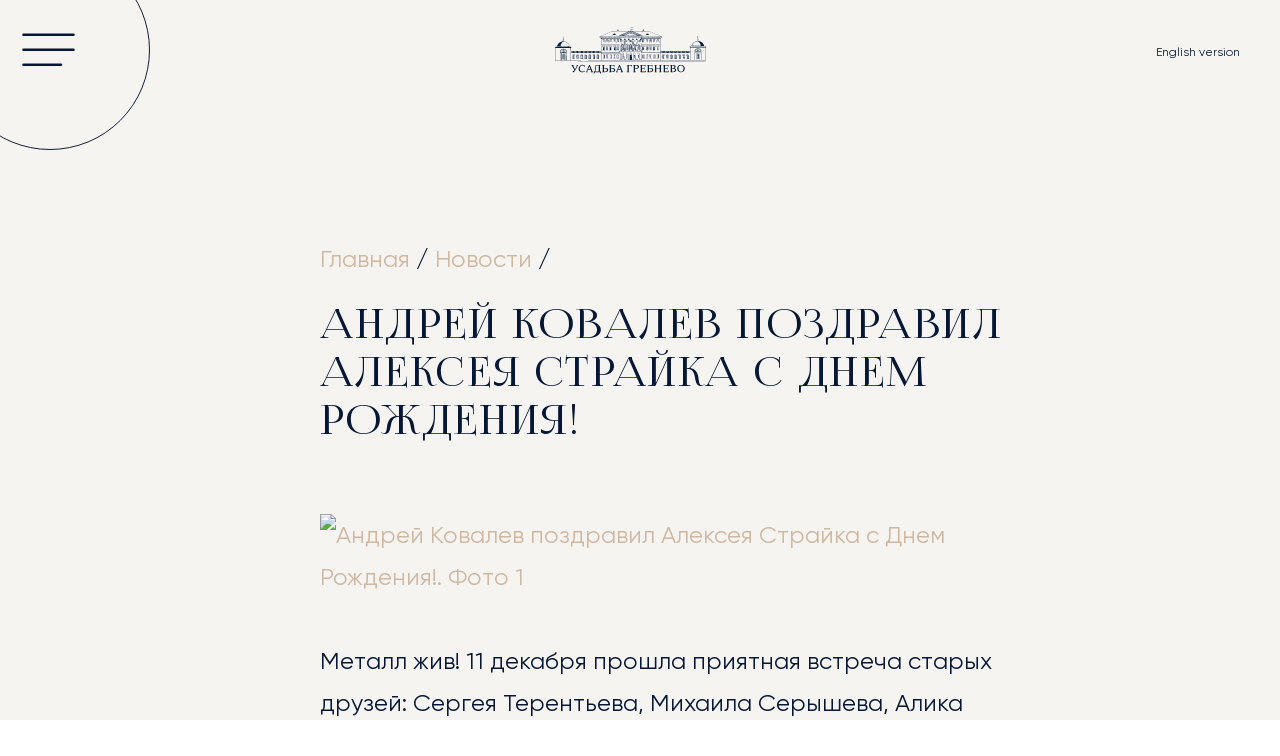

--- FILE ---
content_type: text/html; charset=UTF-8
request_url: https://usadba-grebnevo.ru/novosti/item520
body_size: 4392
content:
<!DOCTYPE html>
<html lang="en">
<head>
	<meta charset="UTF-8">
	<meta name="viewport" content="width=device-width, initial-scale=1">
	<title>Андрей Ковалев поздравил Алексея Страйка с Днем Рождения! | Усадьба Гребнево</title>
<meta property='twitter:image' content='https://usadba-grebnevo.ru/upload/1692017045/1702593455_ae16_thumb.jpg' />
<meta property='og:image' content='https://usadba-grebnevo.ru/upload/1692017045/1702593455_ae16_thumb.jpg' />
<meta property='og:type' content='article' />
<meta property='og:title' content='Андрей Ковалев поздравил Алексея Страйка с Днем Рождения!' />
<meta property='og:url' content='https://usadba-grebnevo.ru/novosti/item520' />
<meta property='og:description' content='' />
<link type='text/css' rel='stylesheet' href='/tpl/css/style.css?1748241042' />
<link type='text/css' rel='stylesheet' href='/tpl/css/style-add.css?1669986273' />
<link type='text/css' rel='stylesheet' href='/tpl/fonts/font.css?1646919130' />
<link type='text/css' rel='stylesheet' href='/tpl/css/fancybox3.css?1669986273' />
<link rel="stylesheet" href="https://fonts.googleapis.com/css2?family=Spectral:wght@500;600">
</head>
<body>


<div class="cursor"></div>
<header class="header animate__animated animate__fadeInDown">
	<button class="header__nav_btn header__nav_btn--black">
		<div class="header__nav_btn__circle"></div>
		<svg class="ham hamRotate ham8" viewBox="0 0 100 100">
			<path class="line top" d="m 30,33 h 40 c 3.722839,0 7.5,3.126468 7.5,8.578427 0,5.451959 -2.727029,8.421573 -7.5,8.421573 h -20" />
			<path class="line middle" d="m 30,50 h 40" />
			<path class="line bottom" d="m 70,67 h -40 c 0,0 -7.5,-0.802118 -7.5,-8.365747 0,-7.563629 7.5,-8.634253 7.5,-8.634253 h 20" />
		</svg>
	</button>
<a href='/' class='header__logo'><img src='/tpl/img/grebnevo-logo-b.svg'></a><a href='/en' class='header__lang_toggle header__lang_toggle--black'>English<span> version</span></a></header>

<div class="navigation" style="opacity:0;">
	<div class="navigation__wrapper">
		<ul class="navigation__menu">
<li class='navigation__menu__item' data-src_nav='/i/x.gif'><a class='blue_color' href='/'>Главная</a></li>
<li class='navigation__menu__item' data-src_nav='/upload/1599462398/1602110278_d766.png'><a class='blue_color' href='/ob_usadbe'>Об усадьбе</a><ul>
<li class='navigation__menu__item' data-src_nav='/upload/1599462398/1602110301_d26d.png'><a class='blue_color' href='/ob_usadbe/istoriya'>История</a></li>
<li class='navigation__menu__item' data-src_nav='/i/x.gif'><a class='blue_color' href='/ob_usadbe/vladelcy_usadby'>Владельцы усадьбы</a></li>
<li class='navigation__menu__item' data-src_nav='/i/x.gif'><a class='blue_color' href='/ob_usadbe/knigi_i_stati'>Книги и статьи</a></li>
<li class='navigation__menu__item' data-src_nav='/i/x.gif'><a class='blue_color' href='/ob_usadbe/video'>Видео</a></li>
</ul>
</li>
<li class='navigation__menu__item' data-src_nav='/upload/1599462398/1602110173_b575.png'><a class='blue_color' href='/novosti'>Новости</a></li>
<li class='navigation__menu__item' data-src_nav='/i/x.gif'><a class='blue_color' href='/galereya'>Галерея</a></li>
<li class='navigation__menu__item' data-src_nav='/i/x.gif'><a class='blue_color' href='/biblioteka'>Библиотека</a></li>
<li class='navigation__menu__item' data-src_nav='/upload/1599462398/1602110192_5285.png'><a class='blue_color' href='/meropriyatiya'>Мероприятия</a></li>
<li class='navigation__menu__item' data-src_nav='/upload/1599462398/1602110325_d1f8.png'><a class='blue_color' href='/uslugi'>Услуги</a></li>
<li class='navigation__menu__item' data-src_nav='/upload/1599462398/1602110352_8e4e.png'><a class='blue_color' href='/blagotvoritelnost'>Благотворительность</a></li>
<li class='navigation__menu__item' data-src_nav='/upload/1599462398/1602110380_0ca5.png'><a class='blue_color' href='/kontakty'>Контакты</a></li>
		</ul>
		<div class="navigation__img_wrapper"><img class="lozad"></div>
		<a href="tel:84994558825" class="navigation__link navigation__link_phone text_small link_hover">8 499 455-88-25</a>
	</div>
</div>

<!-- content--><section class='section--welcome_screen section--milk'><div class='section__description about__description_main document_text text_big blue_color'><div itemscope='' itemtype='http://schema.org/BreadcrumbList' class='breadcrumbs breadcrumb breadcrump'>
<span itemscope='' itemprop='itemListElement' itemtype='http://schema.org/ListItem'>
	<a itemprop='item' href='/' title='Главная'><span itemprop='name'>Главная</span><meta itemprop='position' content='1'></a></span>
</span> / 
<span itemscope='' itemprop='itemListElement' itemtype='http://schema.org/ListItem'>
	<a itemprop='item' href='/novosti' title='Новости'><span itemprop='name'>Новости</span><meta itemprop='position' content='2'></a>
</span> / <span></span></div></div><h1 class='h1 h1--blue documennt_h1'>Андрей Ковалев поздравил Алексея Страйка с Днем Рождения!</h1><div class='section__description about__description_main document_text text_big blue_color'> <a href='/upload/1692017045/1702593455_ae16.jpg' rel='lightbox[520]' class='lightbox' data-fancybox='images'><img src='/upload/1692017045/1702593455_ae16_thumb.jpg' border='0' alt='Андрей Ковалев поздравил Алексея Страйка с Днем Рождения!. Фото 1'></a><br />
<br />
Металл жив! 11 декабря прошла приятная встреча старых друзей: Сергея Терентьева, Михаила Серышева, Алика Грановского, Игоря Куприянова, Алексея Лекса.<br />
<br />
Важно!<br />
<br />
Не пропустите 4 мая 2024 г. открытие мотосезона и рок-фестиваля в усадьбе Гребнево.<br />
<br />
Подробности будущего мероприятия можно будет отследить по <a href="https://usadbagrebnevo.com/meropriyatiya/">ссылке</a>. 
<div class='wrapper__about_btn gallery_mod fade fadeInUp visible'></div>
</div></section><!-- end content-->

<footer class="footer section--blue">

 <ul class="footer__list footer__list--headless">
		<li class="footer__list__elem"><a href="https://vk.com/usadbagrebnevo" target="_blank" class="footer__list__elem__link">Вконтакте</a></li>
	</ul>

	<ul class="footer__list">
		<li class="footer__list__elem"><a href="/ob_usadbe" class="footer__list__elem__link"><h3 class="footer__list__elem__link__header">Об Усадьбе</h3></a></li>
		<li class="footer__list__elem"><a href="/3dtour/" class="footer__list__elem__link">3D тур</a></li>
		<li class="footer__list__elem"><a href="/ob_usadbe/istoriya" class="footer__list__elem__link">История</a></li>
		<li class="footer__list__elem"><a href="/ob_usadbe/vladelcy_usadby" class="footer__list__elem__link">Владельцы</a></li>
		<li class="footer__list__elem"><a href="/novosti" class="footer__list__elem__link">Новости</a></li>
		<li class="footer__list__elem"><a href="/meropriyatiya" class="footer__list__elem__link">Мероприятия</a></li>
	</ul>
	<ul class="footer__list">
		<li class="footer__list__elem"><a href="" class="footer__list__elem__link">
			<h3 class="footer__list__elem__link__header">Услуги</h3></a></li>
		<li class="footer__list__elem"><a href="https://usadbagrebnevo.com/arenda-domov/" class="footer__list__elem__link">Бронирование домов</a></li>
		<li class="footer__list__elem"><a href="/uslugi/ekskursii" class="footer__list__elem__link">Экскурсии</a></li>
		<li class="footer__list__elem"><a href="/uslugi/muzey" class="footer__list__elem__link">Музей</a></li>
		<li class="footer__list__elem"><a href="/uslugi/razvlecheniya_i_aktivnyy_otdyh" class="footer__list__elem__link">Развлечения</a></li>
		<!--<li class="footer__list__elem"><a href="" class="footer__list__elem__link">Свадьба</a></li>-->
		<li class="footer__list__elem"><a href="/uslugi/korporativnye_meropriyatiya" class="footer__list__elem__link">Корпоративные мероприятия</a></li>
	</ul>
	<ul class="footer__list ">
		<li class="footer__list__elem"><a href='/blagotvoritelnost' class='footer__list__elem__link'><h3 class="footer__list__elem__link__header">Благотворительность</h3></a></li>
		<li class="footer__list__elem"><a href='/blagotvoritelnost' class='footer__list__elem__link'>Поддержать проект</a></li>
		<li class="footer__list__elem"><a href='/volontyorstvo' class='footer__list__elem__link'>Волонтерство</a></li>
	</ul>

	<div class="footer__btn_up__wrapper">
		<button class="about_btn btn-blue fade fadeIn js_up_btn">вверх</button>
	</div>

	<ul class="footer__list ">
		<li class="footer__list__elem"><a href="/kontakty" class="footer__list__elem__link">
			<h3 class="footer__list__elem__link__header">Контакты</h3></a></li>
		<li class="footer__list__elem">
			<a class="footer__list__elem__number_wrapper" href="tel:84994558825">
				<p class="footer__list__elem__number">8 499 455-88-25</p>
				<!--<p class="footer__list__elem__number_desc">Бронирование услуг</p>-->
			</a></li>
<li class="footer__list__elem">
<a class="footer__list__elem__number_wrapper" href="https://wa.me/79252142964" title="WhatsApp">
<p class="footer__list__elem__number">WhatsApp</p>
</a>
		</li>
		<li class="footer__list__elem"><a href="/kontakty" class="footer__list__elem__link">Схема проезда</a></li>
	</ul>

	<ul class="footer__list footer__list--headless">
		<li class="footer__list__elem"><a href="/politika_konfidencialnosti" class="footer__list__elem__link">Политика конфиденциальности<br> и соглашение об обработке
			<br>персональных данных</a></li>
	</ul>

	<h4 class="footer__copyright">© 2018-2025 Усадьба Гребнево</h4> 
</footer>
<div class="bg animate__bg"></div>

 <!-- Yandex.Metrika counter -->
<script type="text/javascript" >
 (function(m,e,t,r,i,k,a){m[i]=m[i]||function(){(m[i].a=m[i].a||[]).push(arguments)};
 m[i].l=1*new Date();
 for (var j = 0; j < document.scripts.length; j++) {if (document.scripts[j].src === r) { return; }}
 k=e.createElement(t),a=e.getElementsByTagName(t)[0],k.async=1,k.src=r,a.parentNode.insertBefore(k,a)})
 (window, document, "script", "https://mc.yandex.ru/metrika/tag.js", "ym");

 ym(90338078, "init", {
 clickmap:true,
 trackLinks:true,
 accurateTrackBounce:true
 });
</script>
<noscript><div><img src="https://mc.yandex.ru/watch/90338078" style="position:absolute; left:-9999px;" alt="" /></div></noscript>
<!-- /Yandex.Metrika counter -->  

<script type="text/javascript" src="https://cdn.jsdelivr.net/npm/lozad/dist/lozad.min.js"></script>
<script src="https://code.jquery.com/jquery-3.5.1.min.js" integrity="sha256-9/aliU8dGd2tb6OSsuzixeV4y/faTqgFtohetphbbj0=" crossorigin="anonymous"></script>
<script type='text/javascript' src='/tpl/js/jquery.cookie.js?1646919177'></script>
<script type='text/javascript' src='/tpl/js/jquery.inputmask.min.js?1646919178'></script>
<script type='text/javascript' src='/tpl/js/cursor.js?1646919176'></script>
<script type='text/javascript' src='/tpl/js/nav.js?1646919178'></script>
<script type='text/javascript' src='/tpl/js/background.js?1646919176'></script>
<script type='text/javascript' src='/tpl/js/slider.js?1646919178'></script>
<script type='text/javascript' src='/tpl/js/history_slider.js?1646919177'></script>
<script type='text/javascript' src='/tpl/js/fade_effects.js?1646919176'></script>
<script type='text/javascript' src='/tpl/js/text_slider.js?1646919179'></script>
<script type='text/javascript' src='/tpl/js/fancybox3.js?1646919177'></script>
<script>
$(document).ready(function(){

$("a.lightbox").fancybox({
	loop:true,
	backFocus: false,
	transitionEffect: 'slide',
	buttons : [ 
		'slideShow',
		'zoom',
		'fullScreen',
		'close'
		]
	});

if(!$.cookie('Php_Sess')) {
	$.cookie('Php_Sess', '4590304f7f92458be337151b805a937a', {path: '/'});
}

$('#callback form').submit(function(e) {
		e.preventDefault();
		$('#callback').html('<img src=\"/tpl/i/loading_int.gif\">');
		var m_method = $(this).attr('method');
		var m_action = $(this).attr('action');
		var m_data = $(this).serialize();
		$.ajax({
			type: m_method,
			url: m_action,
			data: m_data,
			success: function(result) {
				$('#callback').html(result);
			}
		});
	});

$('.phone_mask').inputmask('+7 (999) 999-99-99');

});
</script>
</body>
</html>

--- FILE ---
content_type: text/css
request_url: https://usadba-grebnevo.ru/tpl/css/style.css?1748241042
body_size: 71495
content:
@keyframes scrollDisabled {
	0% {
		/* overflow-y: hidden; */
	}

	to {
		/* overflow-y: auto; */
	}
}

@-webkit-keyframes fadeIns {
	0% {
		opacity: 0;
		-webkit-transform: translateY(200px);
		transform: translateY(200px);
	}

	50% {
		opacity: 1;
		-webkit-transform: translateY(200px);
		transform: translateY(200px);
	}

	to {
		opacity: 1;
		-webkit-transform: translateY(0);
		transform: translateY(0);
	}
}

@keyframes fadeIns {
	0% {
		opacity: 0;
		-webkit-transform: translateY(200px);
		transform: translateY(200px);
	}

	50% {
		opacity: 1;
		-webkit-transform: translateY(200px);
		transform: translateY(200px);
	}

	to {
		opacity: 1;
		-webkit-transform: translateY(0);
		transform: translateY(0);
	}
}

@-webkit-keyframes fadeIn {
	0% {
		opacity: 0;
	}

	to {
		opacity: 1;
	}
}

@keyframes fadeIn {
	0% {
		opacity: 0;
	}

	to {
		opacity: 1;
	}
}

@-webkit-keyframes fadeInUp {
	0% {
		opacity: 0;
		-webkit-transform: translate3d(0,100%,0);
		transform: translate3d(0,100%,0);
	}

	to {
		opacity: 1;
		-webkit-transform: translate3d(0,0,0);
		transform: translate3d(0,0,0);
	}
}

@keyframes fadeInUp {
	0% {
		opacity: 0;
		-webkit-transform: translate3d(0,100%,0);
		transform: translate3d(0,100%,0);
	}

	to {
		opacity: 1;
		-webkit-transform: translate3d(0,0,0);
		transform: translate3d(0,0,0);
	}
}

@-webkit-keyframes fadeInRight {
	0% {
		opacity: 0;
		-webkit-transform: translate3d(100%,0,0);
		transform: translate3d(100%,0,0);
	}

	to {
		opacity: 1;
		-webkit-transform: translate3d(0,0,0);
		transform: translate3d(0,0,0);
	}
}

@keyframes fadeInRight {
	0% {
		opacity: 0;
		-webkit-transform: translate3d(100%,0,0);
		transform: translate3d(100%,0,0);
	}

	to {
		opacity: 1;
		-webkit-transform: translate3d(0,0,0);
		transform: translate3d(0,0,0);
	}
}

@keyframes slideInRight {
	0% {
		opacity: .4;
		-webkit-transform: translate3d(100%,0,0);
		transform: translate3d(100%,0,0);
	}

	to {
		opacity: 1;
		-webkit-transform: translate3d(0,0,0);
		transform: translate3d(0,0,0);
	}
}

a,applet,audio,body,div,fieldset,figure,footer,form,h1,h2,h3,h4,h5,h6,header,html,i,label,li,mark,menu,nav,object,ol,output,p,pre,ruby,section,span,time,ul,video {
	margin: 0;
	padding: 0;
	border: 0;
	font: inherit;
	vertical-align: baseline;
}

button {
	background: 0 0;
	border: 0;
	outline: 0;
}

a {
	text-decoration: none;
	outline: 0;
}

a:hover {
	cursor: none;
}

body {
	line-height: 1;
	overflow-x: hidden;
}

ol,ul {
	list-style: none;
}

body,html {
	font-family: 'Gilroy',sans-serif;
	cursor: none;
}

.scroll-disabled-anim {
	animation-name: scrollDisabled;
	animation-duration: 9s;
	animation-fill-mode: forwards;
}

:root {
	--big_fs: 24px; /* 36 */
	--big_fl: 44px; /* 56 */
	--large_fs: 72px;
	--large_fl: 80px;
	--medium_font_size: 20px;
	--medium_font_line: 36px;
	--small_fs: 16px;
	--small_fl: 24px;
	--text_top_padding: 40px;
	--small_left_padding: 60px;
	--medium_left_padding: 248px;
	--big_left_padding: 373px;
	--section_bottom_padding: 100px;
	--section_top_padding: 100px;
	--dark_blue_color: #051734;
	--blue_color_color: #00155C;
	--light_blue_color: #46556F;
	--dark_brown_color: #C0BDB8;
	--brown_color: #CFB7A1;
	--light_brown_color: #EEE1D4;
	--milk_color: #F6F4F1;
	--current_color: #fff;
	
	--dark_blue: #141d36;
	--light_beige: #eae0d3;
}

.modal_active {
	overflow-x: hidden;
}

.text_small {
	font-weight: 500;
	font-size: var(--small_fs);
	line-height: var(--small_fl);
}

.text_medium {
	font-size: var(--medium_font_size);
	line-height: var(--medium_font_line);
}

.text_big {
	font-size: var(--big_fs);
	line-height: var(--big_fl);
}

.large_font {
	font-size: var(--large_fs);
	line-height: var(--large_fl);
}

.text_bold {
	font-weight: 600;
}

.img__desc__author:first-child {
	padding-top: var(--text_top_padding);
	padding-bottom: 12px;
	display: inline-block;
	color: var(--dark_brown_color);
}

.presentation_wrapper {
	position: relative;
	display: inline-block;
	margin-top: var(--section_top_padding);
	width: 100%;
}

.presentation_wrapper>img {
	width: 100%;
}

.brown_color,.section__description--blue>span,.section__description--white>span {
	color: var(--brown_color);
}

.dark_brawn_color {
	color: var(--dark_brown_color);
}

.white_color {
	color: #fff!important;
}

.blue_color {
	color: #051734;
}

.light_brown_color,.section__header.light_brown_color {
	color: var(--light_brown_color);
}

.section p::selection {
	color: #fff;
	background-color: var(--dark_blue_color);
}

.section__header::selection {
	color: #fff;
	background-color: var(--dark_brown_color);
}

.section--blue .section__header::selection {
	color: var(--dark_blue_color);
}

.section--blue h1::selection,.section--blue p::selection {
	color: var(--dark_blue_color);
	background-color: #fff;
}

.section--light_brown p::selection {
	background-color: var(--dark_blue_color);
	color: var(--light_brown_color);
}

.section--light_brown .h1>div::selection {
	background-color: #fff;
	color: var(--light_brown_color);
}

.section--light_brown .h1>.brown_color::selection {
	background-color: var(--brown_color);
	color: var(--light_brown_color);
}

.align_center {
	align-self: center;
}

.top_padding {
	padding-top: var(--section_top_padding);
}

.signature {
	margin-top: var(--text_top_padding);
}

.link_hover,a.blue_color,a.header__lang_toggle,a.white_color {
	display: inline;
}

.section--welcome_screen a {
color: var(--brown_color);
}

.footer__list__elem__link,.link_hover,a.blue_color,a.header__lang_toggle,a.white_color {
	background-image: linear-gradient(var(--brown_color),var(--brown_color));
	background-position: 0 100%;
	background-repeat: no-repeat;
	background-size: 0 2px;
	transition: background-size 1s ease-out,color .4s;
}

.small_calendar__item:hover {
	transition: opacity 1s ease-out;
}

.welcome_screen {
	background-color: #fff;
}

.welcome_screen__h1__anim {
	position: absolute;
	top: 0;
	opacity: 0;
	transform: translateY(200px);
	animation-fill-mode: forwards;
	animation-duration: 2s;
	-webkit-animation-name: fadeIns;
	animation-name: fadeIns;
	animation-delay: .35s;
}

.welcome_screen__h1 {
	color: var(--dark_blue_color);
}

.main__news__gallery__block {
	margin-bottom: 40px;
}

.max-width {
	max-width: 100%;
}

.fade:not(.visible__mob) {
	opacity: 0;
	animation-fill-mode: forwards;
	animation-duration: 1.5s;
	animation-delay: .2s;
}

.fadeDown:not(.visible__mob),.fadeFirst:not(.visible__mob) {
	opacity: 0;
	animation-fill-mode: forwards;
	animation-duration: 2s;
	animation-delay: .5s;
}

.fadeFirst:not(.visible__mob) {
	animation-duration: 1.5s;
	animation-delay: 2.25s;
}

.visible.fadeIn:not(.visible__mob) {
	-webkit-animation-name: fadeIn;
	animation-name: fadeIn;
}

.visible.fadeInUp:not(.visible__mob) {
	-webkit-animation-name: fadeInUp;
	animation-name: fadeInUp;
}

.visible.fadeInRight {
	-webkit-animation-name: fadeInRight;
	animation-name: fadeInRight;
	counter-increment: anim;
}

.fadeInRight:nth-child(1) {
	animation-delay: .7s;
}

.fadeInRight:nth-child(2) {
	animation-delay: 1.4s;
}

.fadeInRight:nth-child(3) {
	animation-delay: 2.1s;
}

.visible.slideInRight,.visible.slideInRightSlider {
	-webkit-animation-name: slideInRight;
	animation-name: slideInRight;
	animation-delay: 1s;
}

.visible.slideInRightSlider {
	animation-delay: .6s;
}

.animate_wrapper {
	overflow: hidden;
}

.img_animation {
	position: relative;
}

.img_animation:before {
	position: absolute;
	content: "";
	height: calc(100% + 2px);
	width: calc(100% + 2px);
	left: -1px;
	top: -1px;
	bottom: -1px;
	right: -1px;
	display: block;
	background-image: linear-gradient(var(--current_color),var(--current_color));
	background-blend-mode: color;
	background-position: 100% 0;
	background-repeat: no-repeat;
	background-size: 100% 100%;
	transition: background-size 1.3s ease-in-out .5s;
}

.visible.img_animation:before {
	background-size: 0 100%;
}

.history__first_owner__img img {
	opacity: 0;
}

.history__first_owner__img.visible img,.hor_scroll .slider__slide.active img,.navigation__img_wrapper img.active {
	opacity: 1;
}

.horizontal_wrapper {
	position: relative;
	padding: var(--section_top_padding) var(--medium_left_padding) 0;
}

.horizontal_wrapper:first-child {
	padding-top: 0;
}

.horizontal_wrapper>div,.horizontal_wrapper>p {
	margin-left: auto;
}

.horizontal_block {
	position: relative;
	padding: var(--section_top_padding) var(--medium_left_padding) 0;
	color: var(--dark_blue_color);
	align-items: flex-start;
	align-self: stretch;
	flex-wrap: wrap;
	display: flex;
	justify-content: space-between;
}

.horizontal_block--big,.horizontal_wrapper--big {
	padding-left: 192px;
}

.horizontal_block--single {
	justify-content: flex-end;
}

.horizontal_block--small,.horizontal_wrapper--small {
	padding-left: var(--big_left_padding);
}

.horizontal_block--without_padding,.horizontal_block:first-child,.presentation_wrapper:first-child {
	padding-top: 0;
	margin-top: 0;
}

.horizontal_block__header {
	font-family: "Gilroy",sans-serif;
	font-weight: 500;
	font-size: var(--big_fs);
	line-height: var(--big_fl);
	color: var(--dark_brown_color);
}

.horizontal_block__decor__wrapper {
	position: absolute;
	right: 0;
	top: 0;
	left: 0;
	bottom: 0;
	z-index: -1;
}

.horizontal_block__decor {
	top: calc(50% - 144px + (var(--section_top_padding)/2));
	left: 0;
	width: 100%;
	display: block;
	position: absolute;
	z-index: -1;
	font-family: Lighthaus,sans-serif;
	font-size: 288px;
	text-align: center;
	text-transform: uppercase;
	color: var(--milk_color);
}

.horizontal_block:first-child:first-child>.horizontal_block__decor {
	top: calc(50% - 144px);
}

.horizontal_block__decor--top {
	top: 144px;
}

.horizontal_block__decor.visible {
	position: -webkit-sticky;
	position: sticky;
	top: 50%;
}

.horizontal_block>.img_animation {
	width: 100%;
	margin-top: var(--section_top_padding);
	display: block;
}

.horizontal_block__big_column>.img_animation {
	width: 100%;
	margin-top: var(--text_top_padding);
	display: block;
	margin-bottom: var(--text_top_padding);
}

.horizontal_block__big_column>.img_animation:last-child,.horizontal_block__list__item:last-child {
	margin-bottom: 0;
}

.horizontal_block__big_column {
	width: calc(60% - 10px);
}

.horizontal_block__small_column {
	width: 36%;
}

.horizontal_block__list__item {
	padding-left: calc(var(--text_top_padding)*2);
	margin-bottom: .9em;
	position: relative;
}

.horizontal_block__list__item:before {
	position: absolute;
	width: var(--text_top_padding);
	top: .8em;
	left: 0;
	content: "";
	height: 1px;
	background-color: var(--dark_brown_color);
}

.horizontal_block__list--numbers {
	counter-reset: li;
}

.horizontal_block__list--numbers .horizontal_block__list__item:before {
	content: counter(li);
	counter-increment: li;
	height: var(--text_top_padding);
	line-height: var(--text_top_padding);
	top: 0;
	font-size: var(--small_fs);
	color: var(--dark_brown_color);
	border: 1px solid var(--dark_brown_color);
	text-align: center;
	background-color: transparent;
	border-radius: 50%;
}

.horizontal_block__property,.horizontal_block__property_wrapper {
	margin-top: var(--text_top_padding);
}

.horizontal_block__property__value {
	letter-spacing: .05em;
	text-transform: uppercase;
	line-height: 40px;
	font-family: "Gilroy",sans-serif;
	font-size: var(--small_fs);
}

.horizontal_block__small_column>img {
	width: 100%;
}

.mobile_reverse {
	padding-top: 80px;
}

.mobile_reverse img {
	margin-top: 0;
}

.column_block.img_animation {
	display: table;
	width: 1px;
	margin-top: 0;
	float: left;
	text-align: justify;
}

.section,.section--welcome_screen {
	position: relative;
	box-sizing: border-box;
	display: flex;
	flex-direction: column;
	justify-content: space-between;
	z-index: 1;
}

.section {
	padding: var(--section_top_padding) var(--small_left_padding) var(--section_bottom_padding);
	color: transparent;
}

.section--welcome_screen {
	padding-top: 208px;
	padding-left: var(--small_left_padding);
	padding-right: var(--small_left_padding);
	padding-bottom: var(--section_bottom_padding);
}

.section--slider {
	padding-bottom: 0;
}

.section--blue,.section--blue-ds {
	background-color: var(--light_brown_color);
	--current_color: var(--light_brown_color);
}

.section--light_brown {
	background-color: var(--light_brown_color);
	--current_color: var(--light_brown_color);
}

.section--brown {
	background-color: var(--brown_color);
	--current_color: var(--brown_color);
}

.section--milk {
	background-color: var(--milk_color);
	--current_color: var(--milk_color);
}

.section--btp,.section--margin {
	margin-top: calc(2*var(--text_top_padding));
}

.section--empty_top_padding {
	padding-top: 0!important;
}

.section--brown>.section__header {
	color: var(--light_brown_color);
}

.section__header {
	font-family: "Gilroy",sans-serif;
	font-weight: 500;
	font-size: var(--small_fs);
	line-height: 2.8em;
	letter-spacing: .05em;
	text-transform: uppercase;
	color: var(--dark_brown_color);
	top: var(--section_top_padding);
	left: var(--small_left_padding);
	position: absolute;
}

.section__description {
	padding-left: var(--big_left_padding);
	padding-right: var(--medium_left_padding);
}

.section--empty_top_padding .section__header {
	top: 0;
}

.about_btn,.wrapper__main_btn,.wrapper__about_btn {
	position: absolute;
	left: var(--small_left_padding);
	bottom: var(--section_bottom_padding);
	display: flex;
}

.wrapper__main_btn {
	z-index: 2;
	flex-direction: column-reverse;
}

.wrapper__about_btn {
	z-index: 2;
	flex-direction: column-reverse;
}

.about_btn {
	border-radius: 50%;
	width: 140px;
	height: 140px;
	box-sizing: border-box;
	background-color: var(--dark_blue);
	color: var(--light_beige);
	font-family: "Gilroy",sans-serif;
	font-weight: 500;
	font-size: 17px;
	line-height: 20px;
	letter-spacing: .04em;
	flex-direction: column;
	align-items: center;
	justify-content: center;
	text-align: center;
	text-transform: uppercase;
	transition: .5s width,.5s height,.5s left,.5s bottom,.5s top,.5s margin-left,.5s margin-bottom,.5s transform;
}

.wrapper__main_btn>.about_btn {
	margin-bottom: -40px;
	left: 0;
	bottom: 0;
	position: relative;
}

.wrapper__about_btn>.about_btn {
	margin-bottom: -40px;
	left: 0;
	bottom: 0;
	position: relative;
}

.wrapper__about_btn>.about_btn:first-child {
	margin-bottom: 0;
}

.about_btn--blue {
	background-color: var(--dark_blue_color);
}

.about_btn--white_bg {
	color: var(--brown_color);
	background-color: #fff;
}

.about_btn--blue_border {
	box-shadow: 0 0 0 10px var(--dark_blue_color);
}

.about_btn--brown_shadow {
	box-shadow: 0 0 0 10px var(--brown_color);
}

.about_btn--brown,.about_btn--white_shadow {
	box-shadow: 0 0 0 10px #fff;
}

.about_btn--brown {
	background-color: #fff;
	color: var(--dark_blue);
	border: 2px solid var(--dark_blue);
}

.about_btn--white {
	border: 1px solid #fff;
	background: 0 0;
}

.about_btn--brown_border {
	color: var(--brown_color);
	border: 1px solid var(--brown_color);
	background: 0 0;
}

.payment__btn__wrapper {
	position: absolute;
	left: var(--big_left_padding);
	top: var(--section_top_padding);
	height: calc(100% - var(--section_top_padding));
	z-index: 1;
}

.payment__btn {
	background-color: var(--dark_blue_color);
	position: sticky;
	position: -webkit-sticky;
	top: 60vh;
	margin-bottom: var(--section_bottom_padding);
}

.about_btn--big {
	width: 240px;
	height: 240px;
}

.about_btn--end {
	position: static;
	margin: calc(var(--text_top_padding) + var(--section_top_padding)) auto var(--text_top_padding);
}

.section--blue .horizontal_block__big_column,.section--blue .horizontal_block__header {
	color: var(--dark_blue);
}

.about_btn--link:before {
	position: relative;
	content: "";
	width: 16px;
	height: 16px;
	margin-bottom: 13px;
	background-image: url(../img/link_icon.svg);
	background-size: cover;
}

.about_btn:hover {
	transform: scale(1.15);
}

.small_calendar {
	margin-left: var(--big_left_padding);
	margin-right: var(--medium_left_padding);
	display: flex;
	flex-direction: column;
	justify-content: center;
	height: 700px;
}

.small_calendar__item {
	position: relative;
	height: 88px;
	color: var(--dark_blue);
	padding-top: var(--text_top_padding);
	padding-bottom: var(--text_top_padding);
	display: flex;
	justify-content: space-between;
	flex-direction: row-reverse;
	align-items: center;
}

.small_calendar__item:before {
	width: 100%;
	left: 0;
	bottom: 0;
	position: absolute;
	height: 1px;
	opacity: .04;
	content: "";
	background-color: #fff;
}

.small_calendar__item:last-child:before {
	display: none;
}

.small_calendar__item__data {
	font-family: Lighthaus,sans-serif;
	font-size: var(--large_fs);
	line-height: var(--large_fl);
	float: right;
	text-transform: uppercase;
}

.big_calendar {
	width: 100%;
	display: flex;
	flex-direction: column;
	justify-content: space-between;
}

.big_calendar__item {
	padding-top: calc(var(--text_top_padding) + var(--section_top_padding));
	padding-left: var(--big_left_padding);
	padding-right: var(--medium_left_padding);
	position: relative;
}

.big_calendar__item>.section__header {
	left: 0;
	top: calc(var(--text_top_padding) + var(--section_top_padding));
}

.news_calendar_item>.img_animation {
	display: inline-block;
	width: 240px;
	height: 240px;
	float: right;
	position: relative;
}

.news_calendar_item__text {
	float: left;
}

.news_calendar_item__text:last-child {
	width: 100%;
}

.event_calendar__item>.img_animation {
	display: inline-block;
	width: 238px;
	height: 312px;
	float: left;
	position: relative;
}

.event_calendar__item>.img_animation:before,.news_calendar_item>.img_animation:before {
	transition-duration: .6s;
}

.event_calendar__item__text {
	float: right;
}

.event_calendar__item__text__block {
	float: left;
	display: inline-block;
	width: 50%;
}

.event_calendar__item>.horizontal_block__decor,.news_calendar_item>.horizontal_block__decor {
	top: auto;
	bottom: calc(100% - .2em - var(--big_fs)*2);
}

.news_calendar_item>.horizontal_block__decor {
	color: #fff;
}

.footer {
	padding: 80px 210px 100px 60px;
	height: 860px;
	box-sizing: border-box;
	display: flex;
	flex-wrap: wrap;
	justify-content: space-between;
	align-content: flex-start;
	align-items: flex-start;
	z-index: 1;
	position: relative;
}

.footer__btn_up__wrapper,.footer__copyright,.footer__list {
	padding-top: var(--text_top_padding);
	width: 25%;
	font-size: var(--small_fs);
	line-height: 24px;
}

.footer__btn_up__wrapper {
	position: relative;
	--small_left_padding: 0;
	--section_bottom_padding: 0;
}

.footer__btn_up__wrapper .about_btn {
	cursor: none;
}

.footer__list--headless {
	margin-top: 80px;
}

.footer__list__elem__link,.footer__list__elem__number_wrapper {
	display: inline-block;
	text-decoration: none;
	color: var(--dark_blue);
	margin-bottom: 20px;
}

.footer__copyright,.footer__list__elem__number_desc {
	color: #445167;
}

.footer__btn_up__wrapper,.footer__copyright {
	align-self: flex-end;
	margin-bottom: 20px;
}

.footer__list__elem__link__header {
	font-size: 20px;
	line-height: 32px;
	margin-bottom: 28px;
}

.help__form {
	position: relative;
	padding: var(--section_top_padding) var(--medium_left_padding) 0;
	align-items: flex-start;
	flex-wrap: wrap;
	display: flex;
	flex-direction: column;
	justify-content: space-between;
}

.help__form__text {
	width: calc(50% - 5px);
	position: relative;
	padding-bottom: calc(var(--text_top_padding)/2);
	margin-top: calc(var(--text_top_padding)*2 + var(--small_fs));
}

.help__form__text--right {
	align-self: flex-end;
}

.help__form__text:before {
	position: absolute;
	content: '';
	bottom: 0;
	left: 0;
	right: 0;
	border-bottom: 1px solid #eee1d4;
	opacity: .4;
	height: 1px;
}

.help__form__text__input {
	font-family: "Gilroy",sans-serif;
	font-weight: 500;
	border: 0;
	background-color: transparent;
	color: #fff;
	cursor: none;
	outline: 0;
}

.help__form__text__placeholder {
	position: absolute;
	left: 0;
	top: -1.7em;
}

.help__form__text__error {
	position: absolute;
	right: 0;
	bottom: -2em;
	opacity: 0;
	transition: opacity .3s;
}

.help__form__text__input:invalid+.help__form__text__error {
	opacity: 1;
}

.help__form__text__input:invalid {
	box-shadow: none;
}

.help__form__text:hover:before {
	background-color: #f6f4f1;
	opacity: .6;
}

.h1 {
	position: relative;
	font-family: Lighthaus,sans-serif;
	font-size: 104px;
	letter-spacing: .04em;
	text-transform: uppercase;
	color: #fff;
	text-align: center;
}

.h1__right_line {
	text-align: right;
}

.h1__left_line,.schedule th {
	text-align: left;
}

.h1--decor {
	position: absolute;
	top: 0;
	right: 0;
	font-size: 48px;
	line-height: var(--text_top_padding);
}

.h1--blue {
	color: var(--dark_blue_color);
	text-align: center;
}

.main__new_life__h1--right {
	margin-right: 1.4em;
}

.main__wellcome_screen__h1 {
	width: 7em;
}

.h1_small {
	font-family: "Gilroy",sans-serif;
	font-weight: 500;
	font-size: 48px;
	line-height: 64px;
	text-align: center;
	letter-spacing: .05em;
	text-transform: uppercase;
	color: var(--dark_blue_color);
}

.h1--hor_scroll {
	color: #fff;
	position: absolute;
	top: 50%;
	left: 50%;
	width: auto;
	transform: translate(-50%,-50%);
}

.h1--hor_scroll__data,.subhead {
	text-align: center;
	margin-top: var(--text_top_padding);
}

.h1--hor_scroll__data {
	font-family: 'Gilroy',sans-serif;
	font-weight: 400;
	font-size: 20px;
	line-height: 32px;
}

.subhead {
	display: block;
}

.connect--head,.connect--subhead {
	padding: 0 20px;
	margin-left: auto;
	margin-right: auto;
}

.connect--subhead {
	color: var(--light_blue_color);
}

.h1__left_line__mobile_row {
	float: right;
}

.h2 {
	font-size: 72px;
	line-height: 80px;
	position: relative;
	font-family: Lighthaus,sans-serif;
	letter-spacing: .04em;
	text-transform: uppercase;
	text-align: center;
	color: var(--dark_blue_color);
}

.header {
	display: flex;
	flex-direction: row;
	justify-content: space-between;
	align-items: center;
	padding: 40px 60px 0 98px;
	width: 100%;
	box-sizing: border-box;
	z-index: 5;
	top: 0;
	left: 0;
	position: absolute;
}

.header.active {
	position: fixed;
}

.header__nav_btn {
	position: relative;
	display: block;
	height: 64px;
	width: 64px;
	z-index: 2;
	cursor: none;
}

.header__nav_btn:after {
	content: "";
	position: absolute;
	width: 220px;
	height: 220px;
	/* border: 1px solid #e8e3dd; */
	border: 1px solid var(--dark_blue);
	border-radius: 50%;
	left: -100px;
	top: -80px;
	background: 0 0;
	box-sizing: border-box;
}

.header__nav_btn.active:after {
	pointer-events: none;
}

.header__nav_btn__circle {
	position: absolute;
	left: 50%;
	top: 50%;
	border-radius: 50%;
	width: 0;
	height: 0;
	transform: translate(calc(-56% - 10px),calc(-44% - 15px));
	transition: width .8s linear,height .8s linear,transform .8s linear;
	pointer-events: none;
	background-color: var(--light_beige);
}

.active.header__nav_btn__circle {
	width: 430vh!important;
	height: 430vh!important;
}

.header__lang_toggle {
	font-size: var(--small_fs);
	color: #fff;
	line-height: var(--small_fl);
	transition: z-index 0s;
	transition-delay: 1.2s;
}

.active .header__lang_toggle {
	z-index: 2;
	color: var(--dark_blue_color);
}

.header__logo {
	width: 151px;
	
	z-index: 2;
}

.header__logo img {
	width: 100%;
	height: 100%;
}

.header__lang_toggle--black {
	color: var(--dark_blue_color);
}

.ham {
	position: relative;
	width: 125px;
	transform: scaleX(-1) translate(60px,-40px);
	-webkit-tap-highlight-color: transparent;
	transition: transform 400ms;
	-moz-user-select: none;
	-webkit-user-select: none;
	-ms-user-select: none;
	user-select: none;
	z-index: 2;
	pointer-events: none;
}

.hamRotate.active {
	transform: rotate(45deg) scaleX(-1) translate(60px,20px);
}

.line {
	fill: none;
	transition: stroke-dasharray 400ms,stroke-dashoffset 400ms,stroke .4s;
	stroke: #fff;
	stroke-width: 2;
	stroke-linecap: round;
}

.ham .top {
	transform: translateY(10px);
	stroke-dasharray: 40 160;
}

.ham .middle {
	transform: translateY(5px);
	stroke-dasharray: 40 142;
	transform-origin: 50%;
	transition: transform 400ms;

}

.ham .bottom {
	stroke-dasharray: 30 85;
	transform-origin: 50%;
	transition: transform 400ms,stroke-dashoffset 400ms;
}

.ham.active .top {
	transform: translateY(0);
	stroke-dashoffset: -64px;
}

.ham.active .middle {
	//stroke-dashoffset: -20px;
	transform: rotate(90deg);
	display: block;
}

.ham.active .bottom {
	stroke-dashoffset: -64px;
}

.ham.active .line,.header__nav_btn--black .line {
	stroke: var(--dark_blue_color);
}

.header__history-first-owner {
	justify-content: flex-end;
	overflow: hidden;
	height: 210px;
}

.header__history-first-owner .hamRotate.active {
	width: 60px;
	transform: rotate(45deg) scaleX(-1) translate(25px,-40px);
}

.header__history-first-owner .header__nav_btn::after {
	top: -130px;
	left: -55px;
	width: 220px;
	height: 220px;
}

.scroll-disabled {
	overflow-y: hidden;
}

.navigation {
	width: 100vw;
	height: calc(100vh - 100px);
	position: fixed;
	top: 100px;
	left: 0;
	pointer-events: none;
	padding: 0 var(--small_left_padding) 100px;
	box-sizing: border-box;
	z-index: 5;
	opacity: 0;
	transform: translateY(60px);
	transition: transform .7s ease-in,opacity .7s ease-in;
}

.navigation.active {
	pointer-events: auto;
	opacity: 1;
	transform: translateY(0);
}

.navigation__menu {
	margin-left: var(--big_left_padding);
	height: 100%;
	display: flex;
	flex-direction: column;
	justify-content: space-between;
	font-family: 'Lighthaus',sans-serif;
	font-size: 48px;
	letter-spacing: .05em;
	text-transform: uppercase;
	align-items: flex-start;
}

.navigation__menu__item a:hover {
	background: 0 0;
}

.navigation__link {
	position: absolute;
	bottom: 100px;
	left: var(--small_left_padding);
	color: var(--dark_blue_color);
}

.navigation__img_wrapper {
	position: absolute;
	top: 50%;
	right: var(--medium_left_padding);
	transform: translate(25%,-75%);
}

.navigation__img_wrapper img {
	max-height: 400px;
	max-width: 500px;
	opacity: 0;
	transition: opacity .4s ease-out;
}

.schedule {
	width: 100%;
}

.schedule th {
	font-family: "Gilroy",sans-serif;
	font-weight: 500;
	font-size: 9px;
	line-height: 16px;
	letter-spacing: .05em;
	text-transform: uppercase;
	color: #c0bdb8;
	padding-bottom: var(--text_top_padding);
	width: 27%;
	border-bottom: 1px solid #f2f1ee;
}

.schedule td:last-child,.schedule th:last-child {
	text-align: right;
	width: 19%;
}

.schedule td {
	line-height: calc(var(--text_top_padding)*2.5);
	font-size: 14px;
	color: var(--dark_blue_color);
	border-bottom: 1px solid #f2f1ee;
}

.schedule__actor>img,.schedule__actor>p {
	vertical-align: middle;
	display: inline-block;
}

.schedule__actor>img {
	margin-right: 20px;
}

.slider__wrapper {
	height: calc(((100% + (var(--small_left_padding)*2))/100)*41.3);
	margin-top: var(--section_bottom_padding);
	margin-left: -60px;
	position: relative;
	width: calc(100% + (var(--small_left_padding)*2));
}

.slider__block {
	padding: 0 var(--small_left_padding);
	height: 100%;
	width: 100%;
	box-sizing: border-box;
}

.slider,.slider__slide {
	position: relative;
	height: 100%;
}

.slider {
	display: flex;
	flex-wrap: nowrap;
	align-items: stretch;
	align-content: stretch;
	left: 0;
	width: auto;
}

.slider__slide {
	padding-right: 10px;
	box-sizing: border-box;
	width: 100%;
	flex-shrink: 0;
}

.is_loop {
	opacity: 0;
}

.in_loop {
	transition: transform 0s ease-in-out;
}

.slider__slide img,.slider_btn svg {
	width: 100%;
	height: 100%;
}

.single_event__slider__h1 {
	font-size: 72px;
	line-height: 80px;
	color: var(--dark_blue_color);
	text-align: center;
	top: 50%;
	transform: translateY(-50%);
}

.slider_btn,.slider_btn__text {
	position: absolute;
	display: block;
}

.slider_btn {
	top: calc(var(--section_top_padding)*-2);
	left: var(--small_left_padding);
	height: 140px;
	font-family: "Gilroy",sans-serif;
	font-weight: 500;
	font-size: 9px;
	color: #fff;
	padding: 0;
	border: 1px solid var(--brown_color);
	border-radius: 50%;
	width: 140px;
	line-height: 16px;
}

.slider_btn svg {
	overflow: visible;
}

.slider_btn__text {
	line-height: 140px;
	left: 0;
	top: 0;
	width: 100%;
	text-align: center;
	color: var(--dark_blue_color);
}

.slider_btn__circle {
	display: block;
	position: absolute;
	width: 140px;
	height: 140px;
	stroke: #fff;
	stroke-width: 4px;
	fill: transparent;
	transform: rotate(-90deg);
	transform-origin: 50% 50%;
	transition: stroke-dashoffset .8s ease-in-out;
	cx: 50%;
	cy: 50%;
	r: 50%;
}

.horizontal_sticky_wrapper {
	position: relative;
	width: 100%;
	flex-shrink: 0;
	box-sizing: border-box;
}

.hor_scroll,.text_slider__wrapper {
	margin-left: -60px;
	width: calc(100% + (var(--small_left_padding)*2));
}

.hor_scroll {
	position: -webkit-sticky;
	position: sticky;
	height: auto;
	top: calc((100vh - 640px)/2);
	margin-top: var(--section_bottom_padding);
}

.hor_scroll .slider__slide {
	padding-right: 0;
}

.hor_scroll .slider__block,.text_slider__wrapper .slider__block {
	padding: 0;
}

.hor_scroll .slider__slide img {
	position: relative;
	transition: opacity .7s;
	margin-left: 0;
	margin-right: auto;
}

img.hor_scroll__img {
	height: 100%;
	width: auto;
	display: block;
	margin: 0 auto;
}

.text_slider__wrapper {
	height: calc(100vh - (var(--section_top_padding)*2));
	overflow: hidden;
	position: relative;
}

.text_slider__wrapper .slider__slide {
	padding-right: 0;
}

.text_slider_btn {
	position: absolute;
	right: -30px;
	top: 50%;
	transform: translateY(-160px);
	width: 320px;
	height: 320px;
	background: 0 0;
	border: 1px solid #e8e3dd;
	border-radius: 160px;
	overflow: hidden;
	cursor: none;
	transition: all .75s;
}

.text_slider_btn--left {
	left: -30px;
	right: auto;
}

.text_slider_btn:after {
	position: absolute;
	content: "";
	background-image: url(../img/slider__icon.svg);
	width: 40px;
	height: 18px;
	top: 151px;
	left: 140px;
	transition: all .5s;
}

.text_slider_btn--left:after {
	transform: scaleX(-1);
}

.text_slider_btn:before {
	position: absolute;
	content: "";
	width: 20px;
	height: 20px;
	transition: .8s transform,.8s background-color;
	top: 150px;
	left: 150px;
	border-radius: 50%;
}

.text_slider__text {
	top: 50%;
	position: absolute;
	transform: translateY(-50%);
	left: 308px;
	right: 308px;
}

.text_slider_btn__circle {
	position: absolute;
	left: 50%;
	top: 50%;
	border-radius: 50%;
	width: 0;
	height: 0;
	transform: translate(-50%,-50%);
	transition: width 1.2s linear,height 1.2s linear,transform 1.2s linear;
	pointer-events: none;
	background-color: #fff;
}

.about__welcome {
	height: auto;
}

.about__description_main {
	margin-top: 30px;
}

.about__terrain {
	position: relative;
	z-index: 1;
	background-color: var(--milk_color);
	box-sizing: border-box;
	padding: var(--section_bottom_padding) var(--small_left_padding);
}

.about__signature_text {
	margin-top: 40px;
	font-size: var(--small_fs);
	line-height: var(--small_fl);
	color: var(--dark_brown_color);
}

img.charity__owner_img {
	width: 474px;
	height: 565px;
	margin: var(--section_top_padding) auto 0;
}

.charity__owner_img {
	text-align: center;
}

.payment_list {
	margin-top: var(--text_top_padding);
	display: flex;
	align-items: center;
}

.payment_list__item {
	margin-right: var(--text_top_padding);
}

.horizontal_block--charity {
	padding-left: 0;
	padding-right: 0;
}

.horizontal_block--charity>p {
	width: calc(50% - 5px);
	color: var(--dark_brown_color);
}

.connect_link {
	display: block;
	position: relative;
	padding-left: var(--text_top_padding);
	padding-bottom: var(--text_top_padding);
	padding-top: var(--text_top_padding);
	color: var(--dark_blue);
	transition: .4s color;
}

.connect_link:hover:after {
	display: block;
}

.connect_link:before {
	position: absolute;
	content: '';
	bottom: 0;
	left: var(--text_top_padding);
	right: 0;
	border-bottom: 1px solid #eee1d4;
	opacity: .4;
	height: 1px;
}

.connect_link:after {
	content: "";
	position: absolute;
	top: calc(var(--text_top_padding) + 9px);
	right: 0;
	height: 18px;
	width: 40px;
	background-image: url(../img/brown_arrow_icon.svg);
	background-size: cover;
	display: none;
}

.connect_link:last-child:before {
	display: none;
}

.connect_link:first-child {
	padding-top: 0;
}

.connect_link:first-child:after {
	top: 9px;
}

.connect--right_margin {
	margin-right: var(--section_top_padding);
}

.connect--top_margin {
	margin-top: calc(var(--section_top_padding)*2);
}

.connect__name {
	margin-top: var(--text_top_padding);
	margin-bottom: 10px;
	color: #46556f;
}

.temp__connect {
	background-color: #051734;
}

.connect__presentation_wrapper {
	text-align: center;
}

.history__welcome {
	align-items: center;
	height: auto;
}

.history_owner__quote {
	width: 100%;
	background-color: var(--brown_color);
	display: flex;
	margin-top: var(--section_top_padding);
	flex-direction: column;
	padding: var(--section_top_padding) 0;
	align-items: center;
	justify-content: center;
}

.history_owner__quote:first-child {
	margin-top: 0;
}

.history_owner__quote__author {
	margin-top: var(--text_top_padding);
}

.history_owners {
	--section_top_padding: 160px;
}

.history__owner__block {
	position: relative;
	padding-left: var(--big_left_padding);
	padding-top: var(--section_top_padding);
	display: inline-block;
}

.history__owner__block--imgless {
	padding-left: calc(var(--big_left_padding) + 375px);
}

.history__owner__block__header {
	left: 0;
}

.history__owner__block__img {
	width: 238px;
	height: 312px;
	margin-right: 134px;
	display: inline-block;
}

.history__owner__block__name {
	font-size: var(--medium_font_size);
	line-height: var(--medium_font_line);
	color: var(--dark_blue_color);
	display: inline-block;
	vertical-align: top;
	width: 51%;
}

.history__owner__block__name--brawn {
	color: var(--dark_brown_color);
}

.history__owner__block__name>span {
	padding-top: var(--text_top_padding);
	font-size: 20px;
	line-height: 36px;
	display: inline-block;
}

.history__first_owner {
	padding-top: 120px;
}

.history__first_owner__img {
	align-self: center;
	margin-top: 158px;
}

.history__first_ownner__presentation {
	min-height: 166px;
	height: 100%;
}

.history__decor-opacity {
	opacity: .2;
}

.main__wellcome_screen {
	padding-top: 148px;
	height: 850px;
	align-items: center;
	background: url(/tpl/img/main-hd.jpg) no-repeat center;
}

.main__wellcome_screen__img {
	width: 984px;
	height: 453px;
	padding-left: calc(var(--small_left_padding)/2);
	max-width: 100%;
}

.history__first_owner__img img,.main__about__book img,.main__new_life__owner__img .img_animation img,.main__news__gallery--big .img_link img,.main__now__img img,.main__wellcome_screen__img img {
	max-width: 100%;
}

.main__about {
	--section_bottom_padding: 180px;
	height: auto;
}

.main__about__book {
	padding-left: 100px;
	padding-right: 170px;
}

.main__about__book__img {
	width: 649px;
	height: 522px;
}

.main__about__book__desc {
	position: relative;
	color: #fff;
	float: right;
}

.main__about__book__desc__author {
	font-weight: 500;
	font-size: var(--small_fs);
	line-height: 20px;
	padding-top: 24px;
	color: #46556f;
}

.main__about__book__desc::after {
	position: absolute;
	content: '“';
	font-family: Lighthaus,sans-serif;
	font-size: 640px;
	opacity: .12;
	top: 100px;
	left: -150px;
}

.main__new_life__owner__desc {
	color: var(--dark_blue_color);
	width: calc((100% - var(--big_left_padding) - var(--medium_left_padding))/2 - 5px);
	position: absolute;
	top: 50%;
	transform: translateY(-50%);
	right: var(--medium_left_padding);
}

.main__now {
	height: auto;
}

.main__calendar {
	height: auto;
	justify-content: center;
}

.main__news {
	height: auto;
}

.horizontal_wrapper--main {
	width: 10em;
	margin: 0 auto;
	padding-left: 5%;
	box-sizing: border-box;
	max-width: 90vw;
}

.main__news__gallery__small__img {
	width: 238px;
	height: 238px;
	display: inline-block;
}

.main__news__gallery__big__img {
	display: inline-block;
	width: 487px;
	height: 487px;
}

.main__news__gallery--desc {
	color: var(--dark_blue_color);
}

.main__news__gallery--data {
	color: var(--dark_brown_color);
	display: block;
	margin-top: var(--text_top_padding);
}

.main__product {
	height: auto;
	justify-content: center;
}

.main__product__list {
	padding: 0 var(--medium_left_padding);
}

.main__product__list__item {
	margin-bottom: 80px;
}

.main__product__list__item:last-child {
	margin-bottom: 0;
}

a.main__product__list__item__a {
	color: var(--dark_blue_color);
	text-align: center;
	display: block;
	transition: color .25s;
}

.history__first_owner__year {
	margin-top: 40px;
	text-align: center;
	color: var(--dark_brown_color);
	font-size: var(--medium_font_size);
	line-height: var(--medium_font_line);
}

.main__help__coin_img {
	width: 461px;
	height: 461px;
	margin-left: var(--big_left_padding);
	margin-top: var(--section_top_padding);
	display: inline-block;
}

.img_link {
	position: relative;
	display: inline-block;
}

.img_link:after {
	position: absolute;
	content: "";
	top: 0;
	right: 0;
	bottom: 0;
	left: 0;
	transition: all .6s ease-in-out;
	-webkit-transition: all .6s ease-in-out;
	-moz-transition: all .6s ease-in-out;
	-ms-transition: all .6s ease-in-out;
	-o-transition: all .6s ease-in-out;
}

.history__owner___decor {
	top: calc(100% - 320px);
	color: #fff;
}

.main__product__list--img {
	display: inline-block!important;
	position: absolute!important;
	transform: none!important;
	margin-top: 12px;
	margin-left: 20px;
	width: 16px!important;
	height: 16px!important;
	opacity: 1!important;
	vertical-align: top;
}

.main__about__book__img {
	transition: all .5s ease;
}

.product__back_link {
	color: var(--dark_brown_color);
	text-align: center;
	margin-bottom: var(--text_top_padding);
}

.product__back_link:before {
	content: "";
	position: relative;
	display: inline-block;
	vertical-align: middle;
	width: 10px;
	height: 18px;
	background-image: url(../img/back_icon.svg);
	margin-right: 20px;
}

.product__cell_h1 {
	padding-top: calc(var(--text_top_padding)*2);
	display: inline-block;
	margin-left: var(--big_left_padding);
	margin-right: auto;
}

.product__cell_h11--museum {
	padding-top: 0;
}

.product__cell_h11--museum>:first-child {
	margin-right: 75px;
}

.product_museum__slider_desc {
	padding-top: calc(var(--text_top_padding)*2);
	padding-left: var(--medium_left_padding);
}

.product_party__header_wrapper {
	padding-top: calc((var(--text_top_padding)*2) + var(--section_top_padding));
}

.product_party__header_wrapper:first-child {
	padding-top: calc(var(--text_top_padding)*2);
}

.product_party__header {
	font-family: "Gilroy",sans-serif;
	font-weight: 500;
	font-size: 48px;
	line-height: 56px;
	text-align: center;
	letter-spacing: .05em;
	text-transform: uppercase;
	color: #051734;
}

.product_party__subheader {
	text-align: center;
	padding-top: var(--text_top_padding);
}

.section--product .horizontal_block__header {
	font-family: 'Gilroy',sans-serif;
	font-weight: 400;
	color: var(--dark_blue_color);
}

.section--product.section--product-custom {
	padding-top: 200px;
	padding-bottom: 0;
}

.product--custom-pdt {
	padding-top: 160px;
}

.cursor {
	position: fixed;
	width: 48px;
	height: 48px;
	left: 0;
	top: 0;
	z-index: 6;
	pointer-events: none;
	opacity: 0;
}

.cursor:before {
	opacity: .2;
	width: 100%;
	height: 100%;
	position: absolute;
	content: "";
	border: 1px solid var(--dark_blue_color);
	border-radius: 50%;
	transition: transform .4s ease-in-out,width .4s ease-in-out,.4s height ease-in-out,border-color .4s linear;
}

.active.cursor:before,.cursor:after {
	position: absolute;
	width: 6px;
	height: 6px;
	border-radius: 50%;
	transform: translate(22px,22px);
}

.active.cursor:before {
	opacity: 1;
}

.cursor:after {
	content: "";
	background-color: var(--dark_blue_color);
	transition: transform .4s ease-in-out;
}

.active.cursor:after {
	transform: translate(22px,22px) scale(4);
}

.cursor--dark:before {
	border-color: #fff;
}

.cursor--dark:after {
	background-color: #fff;
}

.active--init.cursor:before {
	border-color: var(--dark_blue_color);
}

.active--init.cursor:after {
	background-color: var(--dark_blue_color);
}

.active--input.cursor:before {
	border-color: #fff;
}

.active--input.active:after {
	background-color: #fff;
}

.active.active--init_brown:before {
	border-color: var(--brown_color);
}

.active.active--init_brown:after {
	background-color: var(--brown_color);
}

.in_slide.cursor:before {
	width: 160px;
	height: 160px;
	transform: translate(-62px,-61px);
}

.in_slide.cursor:after {
	width: 40px;
	height: 18px;
	transform: translate(4px,12px) scaleX(-1);
	background-image: url(../img/slider_icon.svg);
	background-size: cover;
	background-color: transparent;
}

.in_slide--right.cursor:after {
	transform: translate(4px,15px);
}

.list_item_img img,.main__product__list--img-hover {
	position: fixed;
	opacity: 0;
	z-index: -1;
	pointer-events: none;
}

.main__product__list--img-hover {
	transform: translate(-50%,-50%);
	transition: all .5s ease;
	width: 486px;
	height: 640px;
	left: 50%;
	top: 50%;
}

.list_item_img img {
	width: 200px;
	height: auto;
	left: 0;
	top: 0;
}

.list_item_img img.active {
	opacity: 1;
	z-index: 1;
	transition: opacity .5s;
}

@media screen and (min-width:480px) {
	.navigation {
		top: 150px;
	}

	.navigation__wrapper {
		height: calc(100vh - 300px);
	}
}

@media screen and (min-width:481px) {
	.header__nav_btn:hover .header__nav_btn__circle {
		width: 220px;
		height: 220px;
	}

	.header__nav_btn:hover .line {
		stroke: var(--dark_blue_color);
	}

	.event_calendar__small-title {
		display: none;
	}

	.event_calendar__title {
		display: block;
	}

	.main__new_life__owner__img.img_animation {
		margin-left: 0;
		width: 474px;
		height: 565px;
	}
}

@media screen and (min-width:576px) {
	.text_slider_btn:hover .text_slider_btn__circle {
		width: 320px;
		height: 320px;
	}

	.text_slider_btn:hover::after {
		background-image: url(../img/slider_icon-brown.svg);
	}

	.main__product__list__item:hover .main__product__list--img-hover {
		opacity: 1;
	}

	.product__link-icon {
		display: none;
	}
}

@media screen and (min-width:601px) {
	.connect--subhead {
		width: 400px;
	}
}

@media screen and (min-width:769px) {
	.connect__title {
		width: 180px;
	}
}

@media screen and (min-width:1050px) {
	.img_animation:before {
		height: calc(100% + 5px);
		width: calc(100% + 5px);
	}

	.fade,.fadeDown,.fadeFirst {
		opacity: 0;
		animation-fill-mode: forwards;
		animation-duration: 1.5s;
		animation-delay: .2s;
	}

	.fadeCentury.fade,.fadeDelay.fade {
		animation-duration: 2.75s;
		animation-delay: 1.25s;
	}

	.fadeCentury.fade {
		animation-duration: 1.5s;
	}

	.fadeDown,.fadeFirst {
		animation-duration: 2s;
		animation-delay: .5s;
	}

	.fadeFirst {
		animation-duration: 1.5s;
		animation-delay: 2.25s;
	}

	.visible.fadeIn {
		-webkit-animation-name: fadeIn;
		animation-name: fadeIn;
	}

	.visible.fadeInUp {
		-webkit-animation-name: fadeInUp;
		animation-name: fadeInUp;
	}

	.connect--head {
		width: 984px;
	}

	.connect--subhead {
		width: 490px;
	}

	.connect--height-fix {
		height: 648px;
	}

	.hor_block--small-w {
		width: 38%;
	}

	.connect_link:hover {
		color: var(--brown_color);
	}

	.slider__slide_history {
		width: 560px;
		height: 640px;
	}

	.slider__history-year {
		position: absolute;
		top: 70%;
		left: 50%;
		transform: translate(-50%,-50%);
		margin-top: 10px;
		color: #fff;
	}

	.history__custom-wrap {
		justify-content: space-between;
		align-items: center;
		flex-wrap: nowrap;
		margin: 0 auto;
		max-width: 1000px;
		width: 100%;
	}

	.history__custom-wrap:last-child {
		align-items: flex-start;
	}

	.history__custom-wrap .horizontal_block__big_column {
		margin-top: 0;
		width: 48%;
	}

	.history__custom-right {
		text-align: right;
	}

}

@media screen and (min-width:1051px) {
	.help__main_img {
		margin-top: 120px;
	}

	.event_calendar__item:hover .link_hover,.footer__list__elem__link:hover,.link_hover:focus,.link_hover:hover,.link_hover_wrapper:hover .link_hover,.main__news__gallery--big:hover .link_hover,.main__news__gallery__block:hover .link_hover,.news_calendar_item:hover .link_hover,.small_calendar__item:hover .link_hover,a.blue_color:hover,a.header__lang_toggle:hover,a.white_color:hover {
		background-size: 100% 2px;
		color: var(--brown_color);
	}

	.horizontal_block__height {
		/* height: 930px; */
	}

	.charity__main_img-wrapper {
		margin-top: 120px;
	}

	.section--product.section--product-custom-last {
		margin-bottom: 200px;
	}

	.product_party__height {
		height: 602px;
	}

	.section--margin-bt-lg {
		margin-bottom: 360px;
	}

	.section--margin-bt-sm {
		margin-bottom: 140px;
	}
}

@media (min-width:1051px) {
	.img_link:hover:after {
		box-shadow: inset 0 0 120px rgba(255,255,255,.9);
		-moz-box-shadow: inset 0 0 120px rgba(255,255,255,.9);
		-webkit-box-shadow: inset 0 0 120px rgba(255,255,255,.9);
	}

	.main__product__list__item:hover .main__product__list__item__a {
		color: var(--brown_color);
	}
}

@media screen and (min-width:1201px) {
	.connect--subhead {
		width: 460px;
	}
}

@media screen and (min-width:1900px) {
	:root {
		--big_fs: 30px;
		--big_fl: 40px;
		--large_fs: 76px;
		--large_fl: 85px;
		--medium_font_size: 21px;
		--medium_font_line: 36px;
		--small_fs: 17px;
		--small_fl: 20px;
		--small_left_padding: 80px;
		--medium_left_padding: 20%;
		--big_left_padding: 25%;
	}

	.about_btn {
		width: 180px;
		height: 180px;
		font-size: 13px;
		line-height: 18px;
	}

	.about_btn--big {
		width: 280px;
		height: 280px;
	}

	.h1 {
		font-size: 108px;
	}

	.h2 {
		font-size: 76px;
	}

	.slider__wrapper {
		height: 600px;
	}

	.single_event__slider__h1 {
		font-size: 78px;
		line-height: 90px;
	}

	.horizontal_sticky_wrapper,.slider__wrapper,.text_slider__wrapper {
		margin-left: -80px;
	}

	.horizontal_sticky_wrapper .slider__wrapper {
		margin-left: 0;
	}

	.main__about__book {
		padding: 120px 20% 0 10%;
	}
}

@media screen and (max-width:1400px) {
	:root {
		--big_fs: 24px;
		--big_fl: 42px;
		--large_fs: 72px;
		--large_fl: 80px;
		--medium_font_size: 18px;
		--medium_font_line: 32px;
		--small_fs: 12px;
		--small_fl: 24px;
		--text_top_padding: 30px;
		--small_left_padding: 60px;
		--medium_left_padding: 180px;
		--big_left_padding: 260px;
		--section_bottom_padding: 120px;
		--section_top_padding: 120px;
	}
/*
	.br,.section__description>br {
		display: none;
	}
*/
	.welcome_screen__h1 {
		font-size: 120px;
	}

	.section__header {
		max-width: var(--medium_left_padding);
	}

	.header {
		padding: 20px 40px;
	}

	.header__nav_btn:after {
		height: 200px;
		width: 200px;
		left: -90px;
		top: -70px;
	}

	.history__owner__block__img {
		width: 200px;
		height: 280px;
		margin-right: 60px;
	}

	.main__about {
		--section_bottom_padding: 120px;
		height: auto;
	}

	.main__about__book__img {
		width: 520px;
		height: 420px;
	}

	.main__news__gallery__small__img {
		width: 199px;
		height: 199px;
	}

	.main__news__gallery__big__img {
		width: 409px;
		height: 409px;
	}
}

@media screen and (max-width:1366px) {
	.h1 {
		font-size: 92px;
	}

	.h2 {
		font-size: 68px;
		line-height: 76px;
	}
}

@media screen and (max-width:1200px) {
	:root {
		--big_fs: 24px;
		--big_fl: 42px;
		--large_fs: 65px;
		--large_fl: 75px;
		--medium_font_size: 18px;
		--medium_font_line: 32px;
		--small_fs: 13px;
		--small_fl: 20px;
		--small_left_padding: 40px;
		--medium_left_padding: 15%;
		--big_left_padding: 20%;
		--section_bottom_padding: 100px;
		--section_top_padding: 100px;
	}
}

	.section--welcome_screen__img {
		margin: 80px 0 0;
	}

@media screen and (max-width:1050px) {
	:root {
		--big_fs: 24px;
		--big_fl: 32px;
		--large_fs: 60px;
		--large_fl: 70px;
		--medium_font_size: 16px;
		--medium_font_line: 28px;
		--small_fs: 12px;
		--small_fl: 18px;
		--small_left_padding: 40px;
		--medium_left_padding: 10%;
		--big_left_padding: 10%;
		--section_bottom_padding: 76px;
		--section_top_padding: 76px;
	}

	.column_block {
		width: 40%;
	}

	.column_block>img {
		width: 100%;
	}

	.column_block br,.payment__btn>span {
		display: none;
	}

	.history__owner {
		height: auto;
	}

	.horizontal_block__decor {
		top: calc(50% - 90px + (var(--section_top_padding)/2));
		font-size: 180px;
	}

	.horizontal_wrapper:first-child>div,.horizontal_wrapper:first-child>p {
		margin-left: 0;
		width: 100%;
	}

	.section__header {
		/* top: calc((var(--section_top_padding) - 2.8em)/2); */
		top: auto;
		bottom: -40px;
		left: var(--medium_left_padding);
		max-width: none;
	}

	.big_calendar__item>.section__header {
		top: 64px; /* calc(var(--section_top_padding)/-2); */
		left: var(--medium_left_padding);
	}

	.section__description:first-child {
		margin-top: 0;
	}

	.horizontal_block--mobile {
		padding-left: 0;
		padding-right: 0;
	}

	.column_mobile {
		width: 100%;
	}

	.section--welcome_screen {
		padding-top: 150px;
	}

	.section--welcome_screen__img {
		margin: var(--section_top_padding) 0;
	}



	.wrapper__main_btn {
	position: absolute;
	bottom: 20px;
	left: 50%;
	-webkit-transform: translateX(-50%);
	-ms-transform: translateX(-50%);
	transform: translateX(-50%);
	}

	.wrapper__main_btn {
		display: flex;
		flex-direction: row-reverse;
		text-align: center;
	}

	.about_btn,.wrapper__about_btn {
		position: relative;
		left: 0;
		bottom: 0;
	}

	.wrapper__about_btn {
		margin: 40px auto 0;
		display: flex;
		flex-direction: row-reverse;
	}

	.about_btn {
		width: 120px;
		height: 120px;
		margin: var(--section_top_padding) auto 0;
	}
	
	.wrapper__main_btn {
		margin-top: 0;
	}
	
	.wrapper__main_btn .about_btn {
		width: 74px;
		height: 74px;
		margin: var(--section_top_padding) auto 0;
		font-size: 13px;
		margin: 0;
   		margin-right: -10px;
	}



	.wrapper__about_btn {
		margin-top: 40px;
	}

	.wrapper__about_btn .about_btn {
		margin: 0 auto 0 -10px;
        font-size:14px;
	}
	


.about_btn--brown,.about_btn--white_shadow {
	box-shadow: 0 0 0 6px #fff;
}


	.footer__btn_up__wrapper>.about_btn {
		margin-right: 0;
		margin-left: 0;
	}

	.about_btn--owner {
		position: absolute;
		margin: 0;
		left: calc(50% - 60px);
		top: calc(var(--section_top_padding) + 650px);
	}

	.payment__btn {
		width: 140px;
		height: 140px;
		position: sticky;
		left: var(--medium_left_padding);
		bottom: calc(100vw - ((var(--small_left_padding) + var(--medium_left_padding))*2 - 120px));
	}

	.charity__payment {
		bottom: calc(100vw - ((var(--small_left_padding) + var(--medium_left_padding))*2 - 340px));
	}

	.footer {
		padding: 60px var(--medium_left_padding) 100px var(--small_left_padding);
		height: auto;
	}

	.h1 {
		font-size: 80px;
	}

	.product__cell_h1 {
		padding-top: calc(var(--text_top_padding)*2);
		display: inline-block;
		margin-left: auto;
		margin-right: var(--medium_left_padding);
	}

	.product_party__header {
		font-size: 30px;
		line-height: 40px;
	}

	.header__logo {
		width: 100px;
		height: 32px;
	}

	.navigation__menu {
		font-size: 24px;
		margin-left: calc(var(--big_left_padding) + 30px);
	}

	.navigation__img_wrapper {
		right: 170px;
	}

	.navigation__img_wrapper img {
		max-height: 350px;
		max-width: 350px;
	}

	.navigation__menu {
		margin-left: 0;
		align-items: center;
		justify-content: center;
	}

	.navigation__menu__item {
		line-height: 50px;
	}

	.slider__slide {
		padding-right: 0;
	}

	.slider_btn {
		top: auto;
		left: calc(50% - 50px);
		bottom: 60px;
		width: 100px;
		height: 100px;
	}

	.slider_btn__text {
		line-height: 100px;
	}

	.hor_scroll .slider__slide img {
		height: 500px;
	}

	.hor_scroll {
		top: calc((100vh - 500px)/2);
	}

	.hor_scroll,.slider__wrapper,.text_slider__wrapper {
		--small_left_padding: 0;
		margin-left: -40px;
		width: calc(100% + 80px);
	}

	.text_slider_btn {
		right: -10px;
		transform: translateY(-50px);
		width: 100px;
		height: 100px;
		border-radius: 50px;
	}

	.text_slider_btn--left {
		left: -10px;
	}

	.text_slider_btn:after {
		width: 32px;
		height: 16px;
		top: 42px;
		left: 34px;
		background-size: contain;
	}

	.text_slider_btn:before {
		top: 40px;
		left: 40px;
	}

	.text_slider_btn:hover:before {
		transform: scale(5);
	}

	.text_slider__text {
		left: 100px;
		right: 100px;
	}

	.history__owner__block__img {
		margin-right: 30px;
	}

	.history__owner__block__name {
		width: calc(100% - 240px);
	}

	.history__owner__block--imgless {
		padding-left: calc(var(--big_left_padding) + 240px);
		width: 100%;
	}

	.about__welcome,.charity,.history__welcome,.main__calendar,.main__news,.main__now,.main__product,.main__wellcome_screen {
		height: auto;
	}

	.main__about {
		--section_bottom_padding: 100px;
		height: auto;
	}

	.main__about__book__desc::after {
		font-size: 300px;
		left: auto;
		bottom: -40px;
		top: 40px;
	}

	.main__new_life__owner__desc {
		width: 100%;
		position: relative;
		top: 0;
		transform: translateY(0);
		right: 0;
	}

	.main__product__list__item {
		margin-bottom: 40px;
	}

	.main__news__gallery__big__img {
		width: 280px;
		height: 280px;
	}

	.main__news__gallery__small__img {
		width: 220px;
		height: 220px;
	}

	.main__help__coin_img {
		margin: var(--section_top_padding) auto 0;
		width: 100%;
		box-sizing: border-box;
		padding: 0 var(--medium_left_padding);
		height: calc(100vw - ((var(--small_left_padding) + var(--medium_left_padding))*2));
	}

	.main__wellcome_screen__img {
		width: 100%;
		height: auto;
		padding-left: 0;
		margin-top: var(--section_top_padding);
	}

	.main__about__book {
		padding-left: 20px;
		padding-right: 20px;
		padding-top: 40px;
	}

	.main__about__book__img {
		width: 90%;
		height: auto;
		margin: 0 auto;
	}

	p.main__about__book__desc {
		margin-top: 40px;
		float: none;
	}

	.main__about {
		--section_bottom_padding: 40px;
	}

	.main_now__img {
		height: 170px;
	}
}

@media screen and (max-width:770px) {
	.navigation__link_phone {
		left: 40px;
	}
}

@media screen and (max-width:768px) {
	:root {
		--large_fs: 60px;
		--large_fl: 70px;
		--small_left_padding: 0px;
		--medium_left_padding: 20px;
		--big_left_padding: 20px;
		--mobile_left_padding: 40px;
	}

	.footer__list__elem__link,.link_hover,a.blue_color,a.header__lang_toggle,a.white_color {
		background: 0 0;
	}

	.footer__list__elem__link:hover,.link_hover:focus,.link_hover:hover,.link_hover_wrapper:hover .link_hover,.main__news__gallery__block:hover .link_hover,.news_calendar_item:hover .link_hover,.small_calendar__item:hover .link_hover,a.blue_color:hover,a.header__lang_toggle:hover,a.white_color:hover {
		background-size: auto;
	}

	.welcome_screen__h1 {
		font-size: 80px;
	}

	.about_btn:hover {
		transform: none;
	}

	.footer {
		padding: 40px 20px;
	}

	.footer__list {
		column-count: 2;
		padding-top: 0;
		margin-bottom: 30px;
	}

	.footer__list__elem:first-child {
		column-span: all;
	}

	.footer__list__elem_all {
		column-span: all;
	}

	.footer__btn_up__wrapper,.footer__list:first-child {
		display: none;
	}

	.footer__copyright,.footer__list {
		width: 100%;
	}

	.footer__list__elem__link {
		margin-bottom: 10px;
		font-size: 12px;
		line-height: 20px;
	}

	.footer__list__elem__link__header {
		font-size: 16px;
		line-height: 24px;
		margin-bottom: 20px;
	}

	.footer__list--headless {
		margin-top: 0;
	}

	.footer__list--headless .footer__list__elem__link br {
		display: none;
	}

	.h1__left_line__mobile_row {
		width: 100%;
		display: block;
		text-align: right;
	}

	.h2 {
		font-size: 54px;
		line-height: 60px;
	}

	.product_party__header {
		font-size: 20px;
		line-height: 28px;
	}

	.schedule td,.schedule th,.schedule th:last-child {
		width: 25%;
		line-height: 16px;
		padding-bottom: var(--text_top_padding);
		padding-top: var(--text_top_padding);
	}

	.schedule__actor>img {
		margin: 0 auto 10px;
		display: block;
	}

	.schedule td {
		text-align: center;
	}

	.hor_scroll,.slider__wrapper,.text_slider__wrapper {
		margin-left: 0;
		width: 100%;
	}

	.hor_scroll {
		height: 480px;
		margin-top: 0;
		overflow-y: hidden;
	}

	.hor_scroll .slider__slide img {
		width: 290px;
		height: 400px;
		margin-left: auto;
	}

	.hor_scroll .slider__block {
		padding: 40px 0;
		overflow: scroll;
	}

	img.charity__owner_img {
		margin-top: var(--section_top_padding);
		margin-bottom: 0;
	}

	.slider__history-title {
		width: 100%;
	}

	.slider__history-year {
		position: absolute;
		top: 70%;
		left: 50%;
		transform: translate(-50%,-50%);
		margin-top: 10px;
		color: #fff;
	}

	.history__owner__block__img {
		width: 100px;
		height: 134px;
		margin-right: 20px;
		float: right;
	}

	.history__owner__block--imgless {
		padding-left: var(--big_left_padding);
	}

	.main__about {
		padding-top: var(--section_top_padding);
	}

	.connect__block {
		width: 100%;
	}

	.connect__block,.connect__title {
		margin-bottom: 40px;
	}

	.connect__team__img {
		width: 100px;
		height: 129px;
	}

	.help__form__text {
		width: 100%;
	}

	img.mobile_connect_img {
		width: 18%;
		margin-right: 9%;
	}

	.connect__name {
		font-size: 12px;
		margin-top: 0;
	}

	.mobile_connect_wrapper {
		float: right;
		display: inline-block;
		width: 72%;
	}

	.connect--top_margin {
		margin-top: 0;
	}

	.connect--right_margin {
		margin-right: 0;
	}

	.horizontal_block--mobile_connect {
		padding-top: 0;
	}

	.connect_link {
		padding-left: 0;
		font-size: 16px;
		line-height: 24px;
	}

	.connect_link:before {
		left: 0;
	}

	.connect_link:hover {
		color: #fff;
	}

	.mobile_connect_img {
		display: inline-block;
	}
}

@media screen and (max-width:767px) {
	.map__img {
		width: 100%;
	}
}

@media screen and (max-width:600px) {
	.h1 {
		font-size: 36px;
		line-height: 40px;
	}
}

@media screen and (max-width:576px) {
	.navigation__link_phone {
		left: 20px;
	}
}

@media screen and (max-width:575px) {
	.product__link-icon {
		margin-left: 12px;
	}
}

@media screen and (max-width:480px) {
	:root {
		--big_fs: 18px;
		--big_fl: 28px;
		--large_fs: 60px;
		--large_fl: 70px;
		--medium_font_size: 16px;
		--medium_font_line: 24px;
		--small_fs: 12px;
		--small_fl: 16px;
		--section_bottom_padding: 40px;
		--text_top_padding: 20px;
	}

	.column_block {
		width: 100%;
	}

	.help__main__img-wrapper {
		margin-top: 40px!important;
		max-width: 100%;
	}

	.help__main_img {
		width: 280px;
	}

	.welcome_screen__h1__anim {
		transform: translateY(100px);
	}@	-webkit-keyframes fadeIns {
		0%{opacity: 0;
		-webkit-transform: translateY(100px);
		transform: translateY(100px);
	}

	50% {
		opacity: 1;
		-webkit-transform: translateY(100px);
		transform: translateY(100px);
	}

	to {
		opacity: 1;
		-webkit-transform: translateY(0);
		transform: translateY(0);
	}
}

@keyframes fadeIns {
	0% {
		opacity: 0;
		-webkit-transform: translateY(100px);
		transform: translateY(100px);
	}

	50% {
		opacity: 1;
		-webkit-transform: translateY(100px);
		transform: translateY(100px);
	}

	to {
		opacity: 1;
		-webkit-transform: translateY(0);
		transform: translateY(0);
	}
}

.small_calendar__item__header {
	width: 180px;
	line-height: var(--medium_font_line);
	vertical-align: top;
}

.small_calendar {
	height: auto;
}

.small_calendar__item__data {
	width: calc(100% - 185px);
	text-align: right;
	float: none;
	font-size: 36px;
	line-height: 48px;
	display: inline-block;
	vertical-align: top;
}

.event_calendar__item>.img_animation,.news_calendar_item>.img_animation {
	width: 100%;
	height: auto;
	margin-top: var(--text_top_padding);
}

.event_calendar__item .section__header,.news_calendar_item .section__header {
	left: 20px;
	top: -30px;
}

.event_calendar__item>.horizontal_block__decor,.news_calendar_item>.horizontal_block__decor {
	right: 20px;
	text-align: right;
	left: auto;
}

.section__header_events {
	top: 60px!important;
}

.fade:not(.visible__mob),.fadeDown:not(.visible__mob) {
	opacity: 0;
	animation-fill-mode: forwards;
	animation-duration: 1.5s;
	animation-delay: .2s;
}

.fadeDown:not(.visible__mob) {
	animation-duration: 2s;
	animation-delay: .5s;
}

.fadeDelay.fade {
	animation-duration: 2.5s;
	animation-delay: 1s;
}

.fadeCentury.fade {
	animation-duration: 1.5s;
	animation-delay: 1.25s;
}

.fadeFirst:not(.visible__mob) {
	opacity: 0;
	animation-fill-mode: forwards;
	animation-duration: 1.5s;
	animation-delay: 2.25s;
}

.visible.fadeIn:not(.visible__mob) {
	-webkit-animation-name: fadeIn;
	animation-name: fadeIn;
}

.visible.fadeInUp:not(.visible__mob) {
	-webkit-animation-name: fadeInUp;
	animation-name: fadeInUp;
}

.visible__mob {
	animation-delay: 2.25s;
}

.visible__mob,.visible__mob-nodel {
	opacity: 0;
	animation-fill-mode: forwards;
	animation-duration: 1.5s;
	animation-name: fadeInUp;
}

.img_animation.visible__mob {
	animation-delay: .15s;
}

.visible__mob.img_animation:before {
	background-size: 0 100%;
}

.history__owners_img.img_animation:before {
	height: calc(100% + 3px);
	width: calc(100% + 3px);
}

.about__terrain .horizontal_block__header,.about__terrain2 .horizontal_block__header {
	margin-bottom: 20px;
}

.horizontal_wrapper {
	position: relative;
	padding: 0 var(--medium_left_padding);
}

.horizontal_block__big_column {
	padding-top: 0;
}

.horizontal_block {
	padding: 40px var(--medium_left_padding) 0;
}

.horizontal_block__big_column,.horizontal_block__small_column {
	width: 100%;
}

.horizontal_block__big_column:first-child {
	margin-top: 0;
}

.horizontal_block__header {
	width: 90%;
}

.horizontal_block__header br,.horizontal_block__header span {
	display: none;
}

.horizontal_block>img {
	margin-top: 0;
}

.mobile_reverse {
	order: -1;
}

.horizontal_block__header--mobile {
	position: absolute;
	top: -65vw;
}

.horizontal_block--big,.horizontal_wrapper--big {
	padding-left: 20px;
}

.horizontal_block__decor {
	font-size: 96px;
	left: 0;
}

.horizontal_block__property {
	display: inline-block;
	/* width: 49%; */
}

.horizontal_block__header,.horizontal_block__mb {
	margin-bottom: 20px;
}

.horizontal_block__mt {
	margin-top: 40px!important;
}

.horizontal_block__height {
	max-height: 300px;
	height: 100%;
}

.section {
	padding-top: 40px;
}

.main__index {
	padding-top: 80px;
}

.section--title {
	margin-bottom: 40px;
}

.section--welcome_screen {
	padding-top: 92px;
}

.section__header {
	left: var(--medium_left_padding);
}

.section__header_index {
	top: 40px!important;
}

.section__header_news {
	top: -5px!important;
}

.section__header_product-party {
	top: 0!important;
}

.section__description {
	padding-left: var(--medium_left_padding);
}

.section--welcome_screen__img {
	margin: 0;
}

.section__margin {
	margin-top: 20px!important;
}

.section--history-mt {
	padding-top: 40px;
}

.section__mb {
	margin-bottom: 40px;
}

.section__mt_sixty {
	padding-top: 60px;
}

.about_btn--brown,.about_btn--white_shadow {
	box-shadow: 0 0 0 4px #fff;
}

.wrapper__about_btn .about_btn {
    margin: 0 auto 0 -12px;
	width: 100px;
	height: 100px;
	margin-top: 40px;
	font-size: 11px;
}

.about_btn--owner,.header__lang_toggle>span {
	display: none;
}

.payment__btn__wrapper {
	top: 35%;
	height: 45%;
}

.payment__btn__wrapper_charity {
	top: 35%;
	height: 35%;
}

.payment__btn {
	bottom: calc(100vw - ((var(--small_left_padding) + var(--medium_left_padding))*2 - 80px));
}

.charity__payment {
	bottom: calc(100vw - ((var(--small_left_padding) + var(--medium_left_padding))*2 - 320px));
}

.connect--head {
	width: 280px;
}

.connect--subhead {
	width: 280px;
	font-size: 12px;
	font-weight: 500;
	line-height: 20px;
}

.product__cell_h1 {
	padding-top: var(--text_top_padding);
	margin-left: 0;
	margin-right: 0;
}

.h1--decor {
	font-size: 16px;
	line-height: 24px;
}

.product__cell_h1 .h1__left_line,.product__cell_h1 .h1__right_line {
	text-align: center;
}

.product__cell_h11--museum>:first-child {
	margin-right: 0;
}

.h1--baza_big,.h1_small {
	font-size: 20px;
	line-height: 28px;
}

.h2 {
	font-size: 24px;
	line-height: 30px;
}

.header {
	padding: 20px;
}

.header__nav_btn:after {
	height: 120px;
	width: 120px;
	left: -40px;
	top: -60px;
}

.header__nav_btn__circle {
/*
width: 120px;
height: 120px;
*/
transform: translate(calc(-50% + 2px),calc(-60% - 5px));
}

.header__lang_toggle {
	font-size: 12px;
}

.active.header__nav_btn__circle {
	width: 300vh!important;
	height: 300vh!important;
}

.header__history-first-owner {
	overflow: hidden;
	height: 92px;
}

.header__history-first-owner .hamRotate.active {
	width: 60px;
	transform: rotate(45deg) scaleX(-1) translate(6px,-19px);
}

.header__history-first-owner .header__nav_btn::after {
	top: -40px;
	left: 0;
	width: 102px;
	height: 102px;
	border: 1px solid rgba(255,255,255,.2);
}

.header__history-first-owner .header__nav_btn {
	right: 28px;
}

.header__history-first-owner .header__nav_btn--black .line {
	stroke: #fff;
}

.navigation {
	margin-top: 100px;
	height: auto;
	top: 0;
}

.navigation__wrapper {
	position: relative;
	height: calc((var(--vh, 1vh)*100) - 100px);
}

.navigation__menu {
	height: auto;
}

.header__nav_btn {
	width: 32px;
	height: 32px;
}

.ham {
	position: relative;
	width: 70px;
	transform: scaleX(-1) translate(20px,-30px);
}

.hamRotate.active {
	transform: rotate(45deg) scaleX(-1) translate(30px,0);
}

.navigation__menu {
	margin-left: 0;
	align-items: center;
	justify-content: center;
}

.navigation__img_wrapper {
	display: none;
}

.navigation {
	padding: 0 20px 120px;
}

.navigation__link {
	bottom: 26px;
	font-size: 12px;
}

.navigation__menu__item {
	line-height: 40px;
}

.hor_scroll,.slider__wrapper {
	margin-left: 0;
	height: calc(100vw/100*41.3);
	width: 100%;
}

.slider_btn {
	left: calc(50% - 30px);
	bottom: 20px;
	width: 60px;
	height: 60px;
	background-color: #fff;
}

.slider_btn__text {
	line-height: 60px;
	color: var(--brown_color);
}

.hor_scroll_wrapper {
	height: 320px;
}

.hor_scroll__slide {
	width: calc(100vw - 80px);
}

.hor_scroll__slide:first-child {
	padding-left: 40px;
}

.hor_scroll__slide:last-child {
	padding-right: 40px;
}

.text_slider__wrapper {
	height: 380px;
}

.text_slider_btn {
	left: calc(50% - 15px);
	transform: none;
	bottom: 0;
	background: var(--brown_color);
	border: 1px solid #d9c7b6;
}

.text_slider_btn:after {
	height: 18px;
	background-image: url(../img/slider_icon-white.svg);
}

.text_slider_btn--left {
	right: 50%;
	left: auto;
	border-right: 1px solid var(--brown_color);
}

.text_slider_btn--right {
	z-index: 1;
}

.text_slider_btn:hover:before {
	transform: none;
}

.text_slider__text {
	left: 50px;
	right: 50px;
	top: 0;
	bottom: calc(var(--section_top_padding) + 120px);
	transform: none;
}

.hor_scroll .slider__slide img {
	width: 240px;
	height: 316px;
}

.history__owner {
	padding-top: 85px;
}

.hor_scroll_mobile {
	max-height: 416px;
	height: 100%;
}

.slider__block_mobile {
	padding: 0!important;
	margin-left: 40px;
}

.slider__slide_mobile {
	max-width: 360px;
	width: 75%;
	margin-right: 20px;
}

.slider__slide_mobile img {
	width: 100%!important;
	height: 100%!important;
}

.about__terrain2 {
	padding-top: 40px;
}

.about_column {
	display: none;
}

.about__description_main {
	margin-top: 20px;
}

.about__wrapper_mt,.presentation_wrapper {
	margin-top: 40px!important;
}

.about__main_img {
	margin-top: 40px;
	width: 240px;
}

.charity__main_img {
	width: 240px;
}

.payment__btn--charity {
	bottom: calc(100vw - ((var(--small_left_padding) + var(--medium_left_padding))*2 - 330px));
}

.horizontal_block--charity>p {
	width: 100%;
	padding: 0 var(--medium_left_padding);
}

img.charity__owner_img {
	margin-top: var(--section_top_padding);
}

.charity__owner_img {
	margin-top: 40px!important;
}

.mobile_connect_img {
	width: 22%;
}

.mobile_connect_wrapper {
	width: 78%;
}

.connect__title {
	margin-bottom: 40px;
}

.connect__team__img {
	width: 49px;
	height: 64px;
}

.connect__name {
	line-height: 20px;
}

.connect__email,.connect__phone {
	font-size: 16px;
	line-height: 24px;
}

.connect__margin-top {
	margin-top: 40px;
}

.event_calendar__title,.history__owner__block__name span,.main__news__gallery--desc br {
	display: none;
}

.event_calendar__img img {
	max-width: 440px;
	width: 100%;
}

.event_calendar__date {
	top: -10px!important;
}

.big_calendar__item {
	padding-top: 30px;
}

.big_calendar__item:first-child {
	margin-top: 40px;
}

.big_calendar__item+.big_calendar__item {
	margin-top: 60px;
}

.history__main_img {
	margin-top: 40px;
	width: 107px;
}

.slider__history-year {
	position: absolute;
	top: 60%;
	left: 50%;
	transform: translate(-50%,-50%);
	margin-top: 10px;
	color: #fff;
}

.history__owner__block__img {
	width: 80px;
	height: 104px;
}

.history__owner__block__name {
	margin-left: 20px;
}

.horizontal_block__history-header--mobile {
	top: -55vw;
}

.history__custom-img {
	margin-left: auto;
	margin-right: auto;
}

.history__custom-img.history__custom-first {
	margin-bottom: 40px;
	max-width: 200px;
}

.history__custom-img.history__custom-right {
	margin-top: 40px;
	max-width: 220px;
}

.img_link,.main__news__gallery__big__img,.main__news__gallery__small__img {
	width: 100%;
	height: auto;
}

.main__new_life__owner__img {
	margin: 40px 0;
	max-width: 100%;
}

.main__news__gallery__big__img {
	margin-top: var(--text_top_padding);
}

.main__news__gallery__block {
	width: 100%;
}

.history__first_owner {
	padding-top: 0;
}

.history__first_owner__img {
	width: 100%;
	max-width: 100%;
	margin-top: 0;
}

.history__first_owner__header,.history__first_owner__year {
	position: absolute;
	top: 40vw;
	z-index: 1;
	color: #fff;
	width: 100%;
}

.history__first_owner__year {
	top: 70vw;
}

.history_owners {
	--section_top_padding: 90px;
}

.history__owner__block {
	padding-left: 0;
	padding-right: 0;
	padding-top: var(--section_top_padding);
}

.history__owner__block img+.history__owner__block__name {
	width: calc(100% - 100px);
}

.history__owner__block__name {
	width: 60%;
	font-size: 20px;
	line-height: 32px;
}

.history__owner___decor {
	top: calc(100% - 60px);
}

.section--product .about_btn,.section--product .horizontal_block__big_column,.section--product .wrapper__about_btn {
	display: none;
}

.section--product .horizontal_block__header {
	margin-bottom: var(--text_top_padding);
}

.header_mobile_link:after {
	content: "";
	position: relative;
	display: inline-block;
	vertical-align: middle;
	width: 16px;
	height: 16px;
	background-image: url(../img/mobile_link_icon.svg);
	margin-right: 0;
	margin-left: 10px;
}

.product_party__header {
	font-size: 18px;
	line-height: 28px;
	text-align: left;
}

.product_party__header_wrapper {
	padding-left: 20px;
	padding-right: 20px;
}

.main__product__list {
	margin-top: 40px;
}

.main__product__list--img {
	margin-top: 12px;
	margin-left: 10px;
}

.main__wellcome_screen__img {
	margin-top: 40px;
}

.section--product.section--product-custom {
	padding-top: 60px;
	padding-bottom: 0;
}

.product--custom-pdt {
	padding-top: 40px;
}

.horizontal_block>.product--img-mob {
	margin-top: 20px;
}

.product__welcome_mob {
	margin-top: 25px;
}}

@media (min-width:481px) and (max-width:1050px) {
	.section--welcome_screen__img {
		max-width: 55%;
	}

	.event_calendar__item {
		display: flex;
		justify-content: space-between;
	}

	.event_calendar__img {
		margin-right: 10px;
	}

	.event_calendar__date {
		top: 60px!important;
	}

	.charity__owner_img.img_animation,.main__new_life__owner__img.img_animation {
		width: 70%;
		height: auto;
		margin: 40px auto 76px;
	}

	.main__new_life__owner__img.img_animation {
		margin: 0 auto var(--section_top_padding);
		display: block;
	}
}

@media screen and (min-width:480px) and (max-width:600px) {
	.connect--head {
		width: 400px;
	}

	.connect--subhead {
		width: 280px;
	}
}

@media (min-width:481px) and (max-width:1400px) {
	.header__nav_btn:hover .header__nav_btn__circle {
		height: 200px;
		width: 200px;
		/* transform: translate(calc(-50% - 2px),calc(-50% - 3px)); */
	}

	.main__new_life__owner__img.img_animation {
		width: 350px;
		height: 430px;
	}
}

@media (min-width:481px) and (max-width:600px) {
	.main__product__list--img {
		margin-top: 6px;
	}
}

--- FILE ---
content_type: text/css
request_url: https://usadba-grebnevo.ru/tpl/css/style-add.css?1669986273
body_size: 13428
content:
::-webkit-input-placeholder {color:#aa9988;}
::-moz-placeholder          {color:#aa9988;}
:-moz-placeholder           {color:#aa9988;}
:-ms-input-placeholder      {color:#aa9988;}







.header {
	top: auto;
}
.header__nav_btn:after {
	overflow: hidden;
}
.history__custom-wrap .horizontal_block__big_column {
	width: 48%;
}

.product_museum__slider_desc {
padding-right: calc(var(--medium_left_padding)*2);
}

.navigation.active {
	pointer-events: auto;
	opacity: 1!important;
	transform: translateY(0);
}




.pagination {
	display: flex;
	flex-direction: row;
	flex-wrap: wrap;
	justify-content: center;
	align-items: stretch;
	align-content: stretch;
	margin: 50px 0 -20px 0;
}
.pagination li{
	padding-left: 0;
	margin: 0 6px 8px;
}
.pagination li:before{
	display: none;
}
.pagination li a,
.pagination li span{
	display: block;
	width: 36px;
	height: 36px;
	-webkit-border-radius:50%;
	border-radius: 50%;
	border: 1px solid #bb9977;
	color: #997755;
	font-size: 18px;
	line-height: 200%;
	text-align: center;
	font-weight: 400;
}
.pagination li.active a,
.pagination li.active span,
.pagination li a:hover{
	color: #ffffff;
	background: #ccaa88;
	border-color: #bb9977;
}
.pagination-next,
.pagination-prev {
color:#ffffff!important;
background: #aaaaaa;
}



.table,
.table_content{
overflow-x: auto;
}

table.table1 {
    border-bottom: 2px solid #999999;
    font-size: 19px;
    line-height: 140%;
}
table.table1 td {
    padding: 10px;
    border-top: 1px solid #cccccc;
    color: #555555;
}
table.table1 th {
    padding: 0;
}
table.tr1 td {
    padding: 10px;
    font-weight: bold;
    background: #ebebeb;
}
table.table1 thead {
    background: #eeeeee;
}
table.table1 .theader td {
    border-top: 2px solid #aaaaaa;
    background: #eeeeee;
    color: #000000;
}


table.table2 {

}
table.table2 td {
    padding: 4px 4px 4px 0;
    border-bottom: 1px solid #e0f5ff;
    color: #ffffff;
}
table.table2 th {
    padding: 0 4px 4px 0;
}
table.table2 thead {
    background: #e0f5ff;
}
table.table2 .header td {
    color: #e0f5ff;
}




.fadeFirst.noDelay {
animation-delay: 0s;
}

.event_calendar__title {
line-height:120%;
}

.event_calendar__img a {
display: block;
}




.documennt_h1 {
font-size:40px;
margin-top: 20px;
margin-bottom: 40px;
line-height: 120%;
padding: 0 20px;
padding-left: var(--big_left_padding);
text-align: left;
}

.document_text {
position: relative;
}

.document_text h2 {
font-weight:bold;
font-size:30px;
margin: 40px 0 0 0;
}

.document_text h3 {
font-weight:bold;
font-size:24px;
margin: 40px 0 0 0;
}

.document_text ol {
list-style: decimal;
padding-left: 44px;
}

.document_text ul {
list-style: disc;
padding-left: 44px;
}

.gallery_mod {
bottom: auto;
top:10px;
}


img {
max-width: 100%;
height: auto;
border:none;
}
figure {
margin: 20px 0;
text-align: center;
}
figure img,
center img {
max-height: 800px;
margin: 10px 0;
}
figure > figcaption {
font-size: 20px;
line-height: 120%;
color: #445566;
max-width:90%;
margin: 0 auto;
}

blockquote {
    border-left: 6px solid #ccbbaa;
    font-size: 22px;
    font-style: italic;
    line-height: 160%;
    margin: 20px;
    padding: 10px 24px;
    position: relative;
    color:#555555;
}

blockquote cite {
    color: #aa9988;
    font-size: 20px;
    padding-top: 10px;
    display: block;
    text-align: right;
}








.grid-wrapper {
display: grid;
grid-gap: 10px;
grid-template-columns: repeat(auto-fit, minmax(222px, 1fr));
grid-auto-rows: 200px;
grid-auto-flow: dense;
margin-top: 50px;
}

.grid-wrapper img {
max-width: 100%;
height: auto;
vertical-align: middle;
display: inline-block;
}

.grid-wrapper .wide {
grid-column: span 2;
}
.grid-wrapper .tall {
grid-row: span 2;
}
.grid-wrapper .big {
grid-column: span 2;
grid-row: span 2;
}

.grid-wrapper > div {
display: flex;
justify-content: center;
align-items: center;
}
.grid-wrapper > div a {
display: block;
width: 100%;
height: 100%;
background-position: center;
background-repeat: no-repeat;
background-size: cover;
}
.grid-wrapper > div img {
width: 100%;
height: 100%;
object-fit: cover;
border-radius: 5px;
}









@media screen and (max-width:1400px) {
.document_text {
/* padding-left:30%; */
}
.document_text>br {
display: block;
}
.gallery_mod {
flex-direction: row;
}
}


@media screen and (max-width:765px) {
.document_text {
padding-left: 20px;
padding-right: 20px;
}
}


@media screen and (max-width:480px) {
.documennt_h1 {
font-size: 24px;
margin-bottom: 0;
}
figure > figcaption {
font-size: 16px;
}
}





/*========================= Video ==========================*/
.video {
    position: relative;
    padding-bottom: 47.65%;
}
.video > iframe {
    position: absolute;
    left: 0;
    top: 0;
    width: 100%;
    height: 100%;
}

.video-1,
.video-2,
.video-3,
.video-4 {
display: flex;
flex-wrap: wrap;
justify-content: space-between;
margin-bottom: 20px;
background: #555555;
padding: 10px 20px 5px;
}
.video-1 {
display: block;
width: 50%;
margin: 0 auto;
}

.video-1 span,
.video-2 span,
.video-3 span,
.video-4 span {
display: block;
color:#ffffff;
margin-bottom: 10px;
}

.video-1 > div {
width: calc(100% - 10px);
}

.video-2 > div {
width: calc(50% - 10px);
}

.video-3 > div {
width: calc(33% - 10px);
}

.video-4 > div {
width: calc(25% - 10px);
}

.video-outer {
position: relative;
padding-top: 0;
height: 0;
margin: 0;
padding-bottom: 56.25%;
overflow: hidden;
}

.video-outer iframe, .video-outer object, .video-outer embed {
position: absolute;
top: 0;
left: 0;
width: 100%;
height: 100%;
}

@media (max-width: 1199px) {
.video-1 {
width: 60%;
}
}
@media (max-width: 991px) {
.video-1 {
width: 80%;
}
.video-2 > div,
.video-3 > div,
.video-4 > div {
width: calc(50% - 10px);
}
}
@media (max-width: 767px) {
.video-2 > div,
.video-3 > div,
.video-4 > div {
width: calc(100% - 10px);
}
}
@media (max-width: 575px) {
.video-1 {
width: 100%;
}
}


.list-nodes {
display: inline-block;
max-width: 1100px;
margin: 60px auto 20px;
display: flex;
align-items: center;
justify-content: center;
align-content: center;
flex-wrap: wrap;
}

.item-node {
font-size: 25px;
line-height: 140%;
}
.item-node a {
display: inline-block;
padding: 5px 20px;
margin: 5px 10px;
border-radius: 50px;
border: 2px solid #ccaa88;
color: #bb9977;
}
.item-node a:hover {
background: #ccaa88;
color: #ffffff;
}

.main {
	min-height: 100vh;
	display: flex;
	background: url(/tpl/img/main-hd.jpg);
	background-position: center;
	background-repeat: no-repeat;
	background-size: cover;
}

.main_body {
	position: relative;
	flex: 1 1 auto;
	width: 100%;
	/* max-width: 1920px; */
	padding: 0 190px;

text-align: center;
align-items: center;
}

.main_header {
position: absolute;
left: 0;
top: 0;
width: 100%;
height: 70%;
/* height: 50%; */
display: flex;
flex-direction: column;
align-items: center;
justify-content: space-evenly;
}

.main_header .title {
display: inline-block;
margin: 0 auto;
padding: 0 10px;
text-align: right;
}

.main h1 {
position: relative;
display: inline-block;
margin: 0;
padding: 0;
font-size: 100px;
line-height: 120px;
font-family:Spectral;
font-weight: 600;
 --animate-duration: 2s;
color: var(--dark_blue);
/* text-shadow: -1px -1px 0 var(--dark_blue), 1px -1px 0 var(--dark_blue), -1px 1px 0 var(--dark_blue), 1px 1px 0 var(--dark_blue); */
/* text-shadow: -2px -2px 0 var(--light_beige), 2px -2px 0 var(--light_beige), -2px 2px 0 var(--light_beige), 2px 2px 0 var(--light_beige); */
}

.main_header .remont {
display: inline-block;
color:#223355;
padding: 0 5px;
margin: 0 auto;
font-family: 'Gilroy', sans-serif;
font-weight: normal;
font-size:20px;
line-height:22px;
}

@media screen and (min-width:3840px) {
.main h1 {
font-size:250px;
line-height:3420px;
}
}

@media screen and (min-width:1980px) {
.main h1 {
font-size:150px;
line-height:230px;
}
}


@media screen and (max-width:1300px) {
.main h1 {
font-size:65px;
line-height:75px;
}
}

@media screen and (max-width:960px) {
.main h1 {
font-size:50px;
line-height:60px;
}
.main_header .remont {
font-size:16px;
line-height:18px;
}
.item-node {
font-size: 20px;
}
}

@media screen and (max-width:780px) {
.main_body {
	padding: 0 40px;
	}
.main h1 {
	font-size: 40px;
    line-height: 50px;
	}
.main_header .remont {
font-size:13px;
line-height:15px;
}
}

@media screen and (max-width:450px) {
.main h1 {
font-size:30px;
line-height:40px;
}
.list-nodes {
margin: 20px auto 0;
}
}

.btn-blue {
border: 2px solid var(--dark_blue);
color: var(--dark_blue);
background: var(--light_beige);
}

.btn-beige {
border: 2px solid var(--light_beige);
color: var(--light_beige);
background: var(--dark_blue);
}

/*
about_btn--blue_border
section--no-blue

about_btn--white
*/


.main__wellcome_screen {
height: 950px;	
}

.main__wellcome_screen__img {
padding-top:50px;
padding-left: calc(var(--small_left_padding)/2);
}

.main__about {
	--section_bottom_padding: 60px;
}

.main__history {
padding-top: 50px;
}

.main__news__gallery__block {
width: 280px;
}

.main__news__gallery__block img {
width: 260px;
	
}

.main__news__gallery--big {
width: 490px;
}

.main__news__gallery--big img {
width: 480px;	
}

.event_calendar__item img {
width: 238px;
}




.h1--hor_scroll {
font-size:70px;
}
.slider__history-year {
font-size:30px;
}




/*
.slider__slide {
height: 60vh;
}

.slider__slide img, .slider_btn svg {
object-fit: contain;
object-position: center;
}
*/


.section--video {
width: 50%;
margin: 0 auto;
}


.autoimage {

}

.autoimg {
display: block;
float:left;
width: 192px;
height: 192px;
margin: 0 1px 1px 0;
padding: 0;
}

.autoimg a {

}

.autoimg img {
width:100%;
border: 0;
}


.navigation__wrapper {
	letter-spacing: 6px;
}

.navigation__menu ul {
padding:10px 0 10px 40px;
font-size: 36px;
}
.navigation__menu ul li {
padding: 5px 0;
}


@media screen and (max-width: 1050px) {

.navigation__wrapper {
text-align: left;
}
.navigation__menu {
margin-left: 200px;
align-items: flex-start;
justify-content: center;
}
.navigation__menu  ul {
padding:0 0 5px;
margin-left: 20px;
font-size: 20px;
}
.navigation__menu  ul li {
padding: 4px 0;
line-height: 20px;
}

}





@media screen and (max-width:769px){

.navigation__wrapper {
text-align: left;
}

.navigation__menu {
align-items: flex-start;
justify-content: left;
}
.navigation__menu  ul {
padding:0 0 5px;
margin-left: 20px;
font-size: 20px;
}
.navigation__menu  ul li {
padding: 4px 0;
line-height: 20px;
}

.history__custom-wrap .horizontal_block__big_column {
width: 100%;
}

.main__wellcome_screen__img {
padding-top:0;
}

.h1--hor_scroll {
font-size:34px;
}
.hor_scroll .slider__block {
padding: 40px 0;
overflow: unset;
}
.slider__history-year {
font-size:20px;
}

.section--video {
	width: 100%;
}
}



@media screen and (max-width:575px) {
.nomobile {
display: none;
}

}



@media screen and (max-width:480px){

.event_calendar__item img {
	width: 100%;
}

.hor_scroll,.slider__wrapper {
height: auto;
}

.section--welcome_screen {
padding-top: 140px;
padding-bottom: 80px;
}

.main__wellcome_screen {
height: auto;	
}

.main__about {
--section_bottom_padding: 40px;
}

.main__history {
padding-top: 30px;
}

.main__new_life {
padding-top: 50px;	
}
.main__now {
padding-top: 70px;	
}
.main__calendar {
padding-top: 40px;	
}
.main__news {
padding-top: 50px;	
}

.navigation__menu {
margin-left: 0;
}

.slider,.slider__slide {
height: auto;
}

.history__owner {
padding-top: 30px;
}

.slider__block_mobile {
padding: 20px 0!important;
}

.h1--baza_big,.h1_small {
	font-size: 20px;
	line-height: 30px;
}

.horizontal_block__history-header--mobile {
top: -255px;
}


.horizontal_block>img {
	padding: 20px 0;
}

}

.text-container{
	line-height: 1.4;
}
.text-container h3{
	font-size: 24px;
	display: block;
	margin: 24px 0 16px 0;
}
.text-container p{
	padding: 0 0 16px 0;
}
.text-container ol,
.text-container ul{

}
.text-container li{
	margin: 0 0 8px 0;
}








:root {
	--animate-duration: 1s;
	--animate-delay: 1s;
	--animate-repeat: 1;
}

.animate__animated {
	-webkit-animation-duration: 1s;
	animation-duration: 1s;
	-webkit-animation-duration: var(--animate-duration);
	animation-duration: var(--animate-duration);
	-webkit-animation-fill-mode: both;
	animation-fill-mode: both;
}

@-webkit-keyframes fadeIn {
	0% {
		opacity: 0;
	}

	to {
		opacity: 1;
	}
}

@keyframes fadeIn {
	0% {
		opacity: 0;
	}

	to {
		opacity: 1;
	}
}

.animate__fadeIn {
	-webkit-animation-name: fadeIn;
	animation-name: fadeIn;
}

@-webkit-keyframes fadeInDown {
	0% {
		opacity: 0;
		-webkit-transform: translate3d(0,-100%,0);
		transform: translate3d(0,-100%,0);
	}

	to {
		opacity: 1;
		-webkit-transform: translateZ(0);
		transform: translateZ(0);
	}
}

@keyframes fadeInDown {
	0% {
		opacity: 0;
		-webkit-transform: translate3d(0,-100%,0);
		transform: translate3d(0,-100%,0);
	}

	to {
		opacity: 1;
		-webkit-transform: translateZ(0);
		transform: translateZ(0);
	}
}

.animate__fadeInDown {
	-webkit-animation-name: fadeInDown;
	animation-name: fadeInDown;
}


@-webkit-keyframes fadeInUp {
	0% {
		opacity: 0;
		-webkit-transform: translate3d(0,100%,0);
		transform: translate3d(0,100%,0);
	}

	to {
		opacity: 1;
		-webkit-transform: translateZ(0);
		transform: translateZ(0);
	}
}

@keyframes fadeInUp {
	0% {
		opacity: 0;
		-webkit-transform: translate3d(0,100%,0);
		transform: translate3d(0,100%,0);
	}

	to {
		opacity: 1;
		-webkit-transform: translateZ(0);
		transform: translateZ(0);
	}
}

.animate__fadeInUp {
	-webkit-animation-name: fadeInUp;
	animation-name: fadeInUp;
}


--- FILE ---
content_type: text/css
request_url: https://usadba-grebnevo.ru/tpl/fonts/font.css?1646919130
body_size: 7752
content:

/* @font-face {font-family:'Apostol';src:url(apostol_tygra.ttf);font-weight:400;} */

@font-face {
	font-family: 'Lighthaus';
	src: url('lighthaus.eot');
	src: local('Lighthaus'),
		url('lighthaus.eot?#iefix') format('embedded-opentype'),
		url('lighthaus.woff') format('woff'),
		url('lighthaus.ttf') format('truetype');
	font-weight: normal;
	font-style: normal;
}

@font-face {
	font-family: 'Gilroy';
	src: url('Gilroy-ExtraBold.eot');
	src: local('Gilroy ExtraBold'), local('Gilroy-ExtraBold'), url('Gilroy-ExtraBold.eot?#iefix') format('embedded-opentype'), url('Gilroy-ExtraBold.woff') format('woff'), url('Gilroy-ExtraBold.ttf') format('truetype');
	font-weight: 800;
	font-style: normal;
}
@font-face {
	font-family: 'Gilroy';
	src: url('Gilroy-Heavy.eot');
	src: local('Gilroy Heavy'), local('Gilroy-Heavy'), url('Gilroy-Heavy.eot?#iefix') format('embedded-opentype'), url('Gilroy-Heavy.woff') format('woff'), url('Gilroy-Heavy.ttf') format('truetype');
	font-weight: 900;
	font-style: normal;
}
@font-face {
	font-family: 'Gilroy';
	src: url('Gilroy-LightItalic.eot');
	src: local('Gilroy Light Italic'), local('Gilroy-LightItalic'), url('Gilroy-LightItalic.eot?#iefix') format('embedded-opentype'), url('Gilroy-LightItalic.woff') format('woff'), url('Gilroy-LightItalic.ttf') format('truetype');
	font-weight: 300;
	font-style: italic;
}
@font-face {
	font-family: 'Gilroy';
	src: url('Gilroy-ThinItalic.eot');
	src: local('Gilroy Thin Italic'), local('Gilroy-ThinItalic'), url('Gilroy-ThinItalic.eot?#iefix') format('embedded-opentype'), url('Gilroy-ThinItalic.woff') format('woff'), url('Gilroy-ThinItalic.ttf') format('truetype');
	font-weight: 100;
	font-style: italic;
}
@font-face {
	font-family: 'Gilroy';
	src: url('Gilroy-BlackItalic.eot');
	src: local('Gilroy Black Italic'), local('Gilroy-BlackItalic'), url('Gilroy-BlackItalic.eot?#iefix') format('embedded-opentype'), url('Gilroy-BlackItalic.woff') format('woff'), url('Gilroy-BlackItalic.ttf') format('truetype');
	font-weight: 900;
	font-style: italic;
}
@font-face {
	font-family: 'Gilroy';
	src: url('Gilroy-BoldItalic.eot');
	src: local('Gilroy Bold Italic'), local('Gilroy-BoldItalic'), url('Gilroy-BoldItalic.eot?#iefix') format('embedded-opentype'), url('Gilroy-BoldItalic.woff') format('woff'), url('Gilroy-BoldItalic.ttf') format('truetype');
	font-weight: bold;
	font-style: italic;
}
@font-face {
	font-family: 'Gilroy';
	src: url('Gilroy-SemiBold.eot');
	src: local('Gilroy SemiBold'), local('Gilroy-SemiBold'), url('Gilroy-SemiBold.eot?#iefix') format('embedded-opentype'), url('Gilroy-SemiBold.woff') format('woff'), url('Gilroy-SemiBold.ttf') format('truetype');
	font-weight: 600;
	font-style: normal;
}
@font-face {
	font-family: 'Gilroy';
	src: url('Gilroy-UltraLightItalic.eot');
	src: local('Gilroy UltraLight Italic'), local('Gilroy-UltraLightItalic'), url('Gilroy-UltraLightItalic.eot?#iefix') format('embedded-opentype'), url('Gilroy-UltraLightItalic.woff') format('woff'), url('Gilroy-UltraLightItalic.ttf') format('truetype');
	font-weight: 200;
	font-style: italic;
}
@font-face {
	font-family: 'Gilroy';
	src: url('Gilroy-SemiBoldItalic.eot');
	src: local('Gilroy SemiBold Italic'), local('Gilroy-SemiBoldItalic'), url('Gilroy-SemiBoldItalic.eot?#iefix') format('embedded-opentype'), url('Gilroy-SemiBoldItalic.woff') format('woff'), url('Gilroy-SemiBoldItalic.ttf') format('truetype');
	font-weight: 600;
	font-style: italic;
}
@font-face {
	font-family: 'Gilroy';
	src: url('Gilroy-Light.eot');
	src: local('Gilroy Light'), local('Gilroy-Light'), url('Gilroy-Light.eot?#iefix') format('embedded-opentype'), url('Gilroy-Light.woff') format('woff'), url('Gilroy-Light.ttf') format('truetype');
	font-weight: 300;
	font-style: normal;
}
@font-face {
	font-family: 'Gilroy';
	src: url('Gilroy-MediumItalic.eot');
	src: local('Gilroy Medium Italic'), local('Gilroy-MediumItalic'), url('Gilroy-MediumItalic.eot?#iefix') format('embedded-opentype'), url('Gilroy-MediumItalic.woff') format('woff'), url('Gilroy-MediumItalic.ttf') format('truetype');
	font-weight: 500;
	font-style: italic;
}
@font-face {
	font-family: 'Gilroy';
	src: url('Gilroy-ExtraBoldItalic.eot');
	src: local('Gilroy ExtraBold Italic'), local('Gilroy-ExtraBoldItalic'), url('Gilroy-ExtraBoldItalic.eot?#iefix') format('embedded-opentype'), url('Gilroy-ExtraBoldItalic.woff') format('woff'), url('Gilroy-ExtraBoldItalic.ttf') format('truetype');
	font-weight: 800;
	font-style: italic;
}
@font-face {
	font-family: 'Gilroy';
	src: url('Gilroy-Regular.eot');
	src: local('Gilroy Regular'), local('Gilroy-Regular'), url('Gilroy-Regular.eot?#iefix') format('embedded-opentype'), url('Gilroy-Regular.woff') format('woff'), url('Gilroy-Regular.ttf') format('truetype');
	font-weight: normal;
	font-style: normal;
}
@font-face {
	font-family: 'Gilroy';
	src: url('Gilroy-HeavyItalic.eot');
	src: local('Gilroy Heavy Italic'), local('Gilroy-HeavyItalic'), url('Gilroy-HeavyItalic.eot?#iefix') format('embedded-opentype'), url('Gilroy-HeavyItalic.woff') format('woff'), url('Gilroy-HeavyItalic.ttf') format('truetype');
	font-weight: 900;
	font-style: italic;
}
@font-face {
	font-family: 'Gilroy';
	src: url('Gilroy-Medium.eot');
	src: local('Gilroy Medium'), local('Gilroy-Medium'), url('Gilroy-Medium.eot?#iefix') format('embedded-opentype'), url('Gilroy-Medium.woff') format('woff'), url('Gilroy-Medium.ttf') format('truetype');
	font-weight: 500;
	font-style: normal;
}
@font-face {
	font-family: 'Gilroy';
	src: url('Gilroy-RegularItalic.eot');
	src: local('Gilroy Regular Italic'), local('Gilroy-RegularItalic'), url('Gilroy-RegularItalic.eot?#iefix') format('embedded-opentype'), url('Gilroy-RegularItalic.woff') format('woff'), url('Gilroy-RegularItalic.ttf') format('truetype');
	font-weight: normal;
	font-style: italic;
}
@font-face {
	font-family: 'Gilroy';
	src: url('Gilroy-UltraLight.eot');
	src: local('Gilroy UltraLight'), local('Gilroy-UltraLight'), url('Gilroy-UltraLight.eot?#iefix') format('embedded-opentype'), url('Gilroy-UltraLight.woff') format('woff'), url('Gilroy-UltraLight.ttf') format('truetype');
	font-weight: 200;
	font-style: normal;
}
@font-face {
	font-family: 'Gilroy';
	src: url('Gilroy-Bold.eot');
	src: local('Gilroy Bold'), local('Gilroy-Bold'), url('Gilroy-Bold.eot?#iefix') format('embedded-opentype'), url('Gilroy-Bold.woff') format('woff'), url('Gilroy-Bold.ttf') format('truetype');
	font-weight: bold;
	font-style: normal;
}
@font-face {
	font-family: 'Gilroy';
	src: url('Gilroy-Thin.eot');
	src: local('Gilroy Thin'), local('Gilroy-Thin'), url('Gilroy-Thin.eot?#iefix') format('embedded-opentype'), url('Gilroy-Thin.woff') format('woff'), url('Gilroy-Thin.ttf') format('truetype');
	font-weight: 100;
	font-style: normal;
}
@font-face {
	font-family: 'Gilroy';
	src: url('Gilroy-Black.eot');
	src: local('Gilroy Black'), local('Gilroy-Black'), url('Gilroy-Black.eot?#iefix') format('embedded-opentype'), url('Gilroy-Black.woff') format('woff'), url('Gilroy-Black.ttf') format('truetype');
	font-weight: 900;
	font-style: normal;
}

@font-face {font-family:Manrope;src:url(Manrope-Regular.ttf);font-weight:400;}
@font-face {font-family:Manrope;src:url(Manrope-Medium.ttf);font-weight:500;}
@font-face {font-family:Manrope;src:url(Manrope-SemiBold.ttf);font-weight:600;}
@font-face {font-family:Manrope;src:url(Manrope-Bold.ttf);font-weight:700;}
@font-face {font-family:Manrope;src:url(Manrope-ExtraBold.ttf);font-weight:900;}
@font-face {font-family:Manrope;src:url(Manrope-Light.ttf);font-weight:300;}
@font-face {font-family:Manrope;src:url(Manrope-ExtraLight.ttf);font-weight:200;}
@font-face {font-family:BazaArt;src:url(BazaART.otf);font-weight: 400;}
@font-face {font-family:DrukWide;src:url(Druk_Wide_Medium_Cy.otf);font-weight:500;}

--- FILE ---
content_type: application/javascript
request_url: https://usadba-grebnevo.ru/tpl/js/background.js?1646919176
body_size: 4878
content:

//
//
//
//window.onload = () => {
//    let section_class_names = [
//        {class: "section--blue", value: "#051734"},
//        {class: "section--light_brown", value: "#EEE1D4"},
//        {class: "section--brown", value: "#CFB7A1"},
//        {class: "section--milk", value: "#F6F4F1"}];
////
//    let end_bg_change_point = 120;
//
//    let current_Y_pos = 0,
//        current_section_index = 0;
//
//    let sections = [...document.querySelectorAll("body>section, body>footer")].map(item => {
//        return {
//            posY_bottom: item.getBoundingClientRect().bottom - win_height - end_bg_change_point,
//            posY_top: item.getBoundingClientRect().bottom + win_height - end_bg_change_point,
//            color: get_section_color(item)
//        };
//    });
//    let sections_lenght = sections.length;
//
//    console.log(sections);
//
//
//    let bg = document.querySelector(".bg");
//    bg.style.setProperty("--current_bg_color", sections[0].color);
//    bg.style.setProperty("--next_bg_color", sections[0].color);
//
//    let in_animate = false,
//        duration = 0,
//        sum_duration = 0,
//        less_duration = 0,
//        max_duration = 1950, //+50 in css
//        time_f = 100,
//        dur_f = 5,
//        checker,
//        direction = true;
//
//    window.addEventListener('scroll', function () {
//        if(in_animate) {
//            duration = Math.abs((pageYOffset - current_Y_pos)*dur_f);
//            if(pageYOffset - current_Y_pos<0)
//            {
//                console.log("-");
//                if(direction) {
//                    bg.style.setProperty("--current_bg_color", sections[current_section_index+1].color);
//                    bg.style.setProperty("--next_bg_color",sections[current_section_index].color);
////                    console.log(sum_duration);
////                    sum_duration = max_duration - sum_duration;
////                    console.log(sum_duration);
//                    less_duration = 0;
//                    direction = false;
//                }
//            }
//            else{
//                if(!direction) {
//                    if(current_section_index!==0)
//                    bg.style.setProperty("--current_bg_color", sections[current_section_index-1].color);
//                    bg.style.setProperty("--next_bg_color", sections[current_section_index].color);
////                    console.log(sum_duration);
////                    sum_duration = max_duration - sum_duration;
////                    console.log(sum_duration);
//                    less_duration = 0;
//                    direction = true;
//                }
//            }
//            console.log(less_duration + " --------- " +sum_duration);
//
//            sum_duration += duration;
//            less_duration += duration;
//        }
//        else{
//            if (!(current_section_index+1>=sections_lenght) && pageYOffset - current_Y_pos>0 &&
//                     pageYOffset >= sections[current_section_index].posY_bottom)
//            {
//                current_section_index++;
//                console.log("++++++++++++");
//                direction = false;
//                start_anim()
//            }
//            else if (current_section_index!==0 && pageYOffset - current_Y_pos<0 &&
//                      pageYOffset <= sections[current_section_index-1].posY_top)
//            {
//                console.log("------------");
//                current_section_index--;
//                direction = true;
//                start_anim()
//            }
//        }
//        current_Y_pos = pageYOffset;
//    });
//
//    function start_anim() {
//        bg.classList.add("animate__bg");
//        in_animate = true;
//        checker = setInterval(check_time_f, time_f)
//    }
//
//    function end_anim() {
//        bg.classList.remove("animate__bg");
//        bg.classList.add("animate__bg__stop");
//        //bg.style.setProperty("--current_bg_color", "--next_bg_color");
//        sum_duration = 0;
//        in_animate = false;
//        clearInterval(checker);
//    }
//
//    function check_time_f() {
//        bg.classList.remove("animate__bg__stop");
//        if(max_duration-110 <= sum_duration){
//            console.log("end");
//            end_anim();
//        }
//        else{
//            if(less_duration<=0)
//                bg.classList.add("animate__bg__stop");
//            else{
//                less_duration-=time_f;
//            }
//        }
//    }
//
//    function get_section_color(item) {
//        let section_class_name = section_class_names.find(css_class => {
//            return [...item.classList].find(class_name => class_name === css_class.class);
//        });
//        return (typeof section_class_name === 'undefined') ? "#fff" : section_class_name.value;
//    }
//};

--- FILE ---
content_type: image/svg+xml
request_url: https://usadba-grebnevo.ru/tpl/img/grebnevo-logo-b.svg
body_size: 154985
content:
<svg viewBox="0 0 601 191" xmlns="http://www.w3.org/2000/svg"><path clip-rule="evenodd" d="m301.276 7.559v7.558l-5.538 2.234h-42.731v-1.331c0-.733.163-1.496.362-1.697.277-.28.241-.498-.154-.938-.284-.316-.515-.947-.515-1.402 0-.812-.038-.828-1.999-.828s-1.998.016-1.998.828c0 .455-.232 1.086-.516 1.402-.395.44-.431.659-.153.938.199.2.361.964.361 1.697v1.332h-20.755l-14.141 6.21c-7.778 3.417-19.145 8.397-25.261 11.069-10.514 4.592-11.13 4.906-11.298 5.749-.33 1.664.08 2.346 1.996 3.321.987.502 2.285 1.347 2.884 1.877l1.089.964v50.75h-119.596v-12.322l.782-.516c.94-.622 1.482-1.887 1.102-2.572-.15-.27-1.893-1.339-3.874-2.377l-3.602-1.888-.85-2.53c-2.66-7.927-9.234-13.871-17.66-15.968-2.074-.516-2.679-.792-2.838-1.297-.111-.353-.61-1.026-1.107-1.494l-.904-.852.64-.906c.869-1.23.827-2.665-.104-3.604-.712-.717-.763-1.042-1.136-7.267-.215-3.584-.478-6.517-.584-6.517-.107 0-.366 2.884-.576 6.41-.361 6.054-.424 6.459-1.13 7.305-.926 1.108-.963 2.464-.1 3.685.63.89.632.93.077 1.354-.315.24-.678.442-.807.447-.13.005-.458.48-.73 1.053-.455.962-.697 1.094-3.097 1.691-8.483 2.11-15.28 8.328-17.775 16.257l-.667 2.12-4.12 1.941c-2.763 1.301-4.156 2.123-4.228 2.498-.17.884.531 1.89 1.83 2.625l1.198.679v24.732c0 24.654-.002 24.731-.629 24.897-.572.151-.62.37-.538 2.437l.091 2.272 84.394-.085c182.299-.183 511.766-.732 512.129-.853.304-.1.384-5.913.384-27.682v-27.555l1.096-.652c.947-.563 1.082-.787.999-1.657-.091-.95-.304-1.113-3.773-2.89l-3.677-1.883-.959-2.791c-2.136-6.219-6.319-10.958-12.278-13.913-2.233-1.108-5.945-2.303-7.151-2.303-.49 0-.812-.298-1.116-1.03-.235-.567-.814-1.316-1.289-1.664l-.86-.632.669-.857c.888-1.138.865-2.66-.057-3.771-.679-.82-.75-1.284-1.09-7.217-.2-3.487-.418-6.394-.484-6.46-.214-.216-.422 1.852-.757 7.49-.309 5.206-.373 5.59-1.095 6.454-.927 1.11-.973 2.071-.152 3.124.808 1.035.781 1.224-.288 2.021-.497.37-1.085 1.041-1.307 1.49-.341.692-.831.926-3.19 1.522-8.318 2.1-15.05 8.39-17.538 16.386l-.569 1.829-4.08 1.948c-3.888 1.857-4.08 1.993-4.08 2.871 0 .706.289 1.152 1.23 1.904l1.229.981v13.581h-118.674v-50.693l.999-.93c1.157-1.079 3.291-2.492 4.41-2.92.698-.268.765-.44.68-1.765l-.094-1.467-5.38-2.377a6621.887 6621.887 0 0 0 -16.141-7.084 5218.23 5218.23 0 0 1 -13.066-5.73c-1.268-.563-5.351-2.362-9.073-3.998l-6.767-2.976h-21.054v-1.243c0-.684.173-1.529.384-1.876.325-.534.301-.681-.153-.941-.325-.186-.538-.677-.538-1.237v-.929l-1.922.092c-1.787.086-1.929.147-2.026.867-.058.426-.293.987-.523 1.246-.278.315-.322.625-.13.93.158.252.289 1.05.292 1.775l.004 1.316-41.966-.021-5.534-2.308-.089-2.553c-.087-2.483-.07-2.554.614-2.55 1.741.01 2.088.3 2.088 1.736 0 1.525.067 1.558 1.73.857.897-.378 1.702-.454 3.266-.308l2.075.194v-4.35c0-5.005.132-4.794-2.996-4.795h-1.921l-.002-1.925-2.229-.204c-1.413-.13-2.354-.373-2.57-.665-.188-.252-.43-.459-.538-.459s-.197 3.402-.197 7.559zm3.766-5.81 1.153.191v7.751l-1.824-.166c-1.002-.092-1.971-.259-2.152-.372-.203-.126-.328-1.615-.328-3.904v-3.7l.999.004c.55.002 1.518.09 2.152.195zm5.586 2.157c.407.158.486.81.486 3.999v3.81l-1.768-.161c-1.224-.112-2.124-.013-2.921.323l-1.152.485v-1.047c0-.85.13-1.066.692-1.146.659-.094.696-.248.779-3.275l.088-3.176h1.655c.91 0 1.874.085 2.141.188zm-58.543 10.657h-2.767v-2.789h2.767zm101.15.035-1.307-.095c-1.3-.095-1.307-.102-1.401-1.412l-.094-1.317h2.802zm-103.288-2.067c-.83 1.009.544 2.222 1.465 1.294.391-.395.432-.637.173-1.05-.448-.718-1.16-.824-1.638-.244zm101.158.13c-.455.858.349 1.874 1.113 1.404.704-.435.897-1.361.355-1.707-.656-.419-1.137-.32-1.468.303zm-98.867 8.254h-3.074l-.177-5.733h3.428zm101.304.187-3.228-.187-.177-5.733h3.405zm-49.973-3.379c.9-.413 1.396-.27 1.396.404 0 .783 1.216 1.384 2.107 1.042.579-.222.835-.205.923.061.067.202.394.642.727.977.576.581.942.596 2.162.09.367-.152.538-.08.538.227 0 .871 1.131 1.563 2.221 1.357.855-.162 1.062-.082 1.319.505.237.546.564.702 1.505.718.929.016 1.257.169 1.441.67.297.81 1.292 1.152 2.093.72.516-.279.673-.198 1.024.524.372.768.558.847 1.83.782 1.276-.065 1.435.004 1.606.693.225.904 1.494 1.346 2.191.764.514-.43.684-.331 1.2.701.285.568.609.703 1.686.703 1.1 0 1.378.121 1.591.697.218.59.581.775 1.507.77.085-.001.465-.097.845-.213.503-.154.692-.085.692.252 0 .872.949 1.501 1.972 1.308.79-.15 1.01-.06 1.263.516.255.581.523.688 1.61.64.947-.044 1.304.06 1.304.38 0 .24.337.66.748.932.595.393.883.421 1.41.137.364-.197.691-.31.727-.255s.229.486.428.955c.28.655.574.852 1.274.852.501 0 .996-.14 1.101-.31.412-.673.768-.248.768.917 0 1.119-.117 1.295-1.333 2.014l-1.334.787h-85.582l-1.224-.778c-1.045-.665-1.224-.936-1.224-1.86 0-1.217-.008-1.211 1.061-.72.651.298.884.265 1.398-.204.339-.309.616-.75.616-.982 0-.316.301-.372 1.213-.225 1.111.18 1.258.117 1.778-.743.453-.751.672-.879 1.1-.638.754.425 1.737.03 2.062-.83.236-.628.425-.707 1.335-.558.904.148 1.138.053 1.591-.643.452-.695.682-.789 1.537-.627.87.164 1.1.064 1.691-.743.587-.8.784-.888 1.375-.617.848.39 1.867-.08 2.155-.995.168-.536.362-.599 1.299-.421.988.186 1.187.103 1.922-.805.721-.89.901-.97 1.488-.653.804.434 1.761.022 2.045-.879.151-.481.386-.565 1.202-.432.835.137 1.126.023 1.644-.64.513-.657.801-.772 1.557-.62.774.156 1.016.05 1.47-.648.448-.69.7-.804 1.444-.655.723.146 1.06.01 1.714-.694.678-.73 1.004-.853 1.958-.74 1.005.119 1.191.034 1.521-.695.332-.735.496-.808 1.422-.633 1.106.21 2.215-.436 2.215-1.288 0-.315.301-.372 1.2-.227 1.056.17 1.263.098 1.718-.602l.517-.796.707.827c.638.749.784.791 1.533.447zm-55.174 3.656h4.612v-3.098h20.046c11.025 0 19.913.115 19.753.257s-2.713 1.256-5.672 2.478a5039.935 5039.935 0 0 0 -18.601 7.77l-13.22 5.547.098 1.812c.065 1.213.254 1.913.574 2.12.262.171.772.55 1.133.843.619.503-1.477.532-39.006.534l-39.661.001 1.999-.875c1.099-.48 4.558-1.996 7.686-3.366s9.216-4.033 13.527-5.918a5564.75 5564.75 0 0 0 16.603-7.298l8.762-3.87 21.367-.035zm101.15 0h4.612v-3.098h21.424l24.104 10.558c13.257 5.806 24.162 10.617 24.234 10.69.072.072.073.166.003.209-.071.042-17.906.007-39.635-.078l-39.507-.155 1.46-.865c1.458-.863 1.461-.868 1.461-2.548 0-1.524-.08-1.725-.846-2.121-1.3-.674-35.452-15.07-35.75-15.07-.144 0-.347-.14-.452-.31-.126-.206 6.402-.31 19.352-.31h19.54zm-49.499-2.036c-.639.348-10.668 4.49-35.663 14.727-2.197.9-3.536 1.617-3.536 1.893 0 .383 5.539.455 40.22.522l40.22.079-.098-.638c-.081-.526-2.2-1.505-12.089-5.587a3842.006 3842.006 0 0 1 -14.142-5.858c-6.748-2.852-13.507-5.579-13.803-5.568-.187.007-.686.2-1.109.43zm12.843 5.463c25.509 10.539 25.801 10.665 24.78 10.765-.681.067-4.409-1.32-12.759-4.745-6.488-2.661-14.382-5.894-17.541-7.183l-5.744-2.344-6.554 2.652a9321.899 9321.899 0 0 0 -17.622 7.165c-7.744 3.158-11.433 4.514-12.282 4.515-.677 0-1.085-.113-.923-.257.161-.142 5.965-2.573 12.898-5.401a3295.267 3295.267 0 0 0 18.139-7.456c3.044-1.271 5.71-2.326 5.925-2.344s5.472 2.066 11.683 4.633zm-2.49 1.099 15.627 6.416c4.227 1.736 7.409 3.194 7.071 3.24-.338.045-7.514-2.639-15.946-5.965s-15.475-6.048-15.651-6.048c-.177 0-7.255 2.72-15.73 6.042-14.224 5.577-16.792 6.505-15.992 5.777.161-.147 5.55-2.398 11.975-5.002a4676.304 4676.304 0 0 0 15.68-6.383c2.198-.906 4.229-1.577 4.512-1.492.282.086 4.087 1.622 8.454 3.415zm-.238 1.798a3838.821 3838.821 0 0 1 13.866 5.5l5.688 2.274-14.042.08c-20.977.121-42.61-.056-41.913-.342 6.249-2.568 27.21-10.691 27.638-10.71.321-.015 4.264 1.424 8.763 3.198zm-9.115-2.048c-.38.058-.692.313-.692.567s.137.376.304.272c.408-.254-.007.861-.425 1.142-.176.118-.52.048-.764-.155-.346-.287-.474-.283-.574.018-.071.213-.326.387-.565.387-.24 0-.436.23-.436.513 0 .467.052.465.593-.028.379-.346.823-.467 1.231-.337a1.08 1.08 0 0 0 1.102-.263c.502-.506 1.663-.425 2.009.141.126.205.495.261.891.134.45-.144.872-.036 1.268.325.54.493.592.495.592.028 0-.282-.196-.513-.435-.513-.24 0-.494-.174-.565-.387-.1-.301-.228-.305-.574-.018-.244.203-.588.273-.764.155-.418-.28-.833-1.396-.425-1.142.167.104.304-.012.304-.258 0-.481-.959-.75-2.075-.58zm-67.564.64c-1.865.854-3.164 2.523-3.409 4.378-.199 1.514-.228 1.55-1.24 1.55-1.024 0-1.037.019-1.037 1.395v1.394h15.988v-1.394c0-1.342-.034-1.394-.923-1.394-.672 0-.923-.147-.924-.542-.013-4.227-4.603-7.15-8.455-5.387zm131.224.025c-1.615.739-3.073 2.717-3.344 4.535-.187 1.255-.277 1.369-1.091 1.369-.847 0-.887.064-.887 1.394v1.394h15.987v-1.394c0-1.387-.006-1.394-1.076-1.394-.968 0-1.077-.086-1.083-.852-.009-1.13-.961-3.163-1.879-4.013-1.775-1.646-4.402-2.057-6.627-1.04zm-126.071.837c.466.24 1.183.956 1.594 1.59.85 1.313 1.361 3.477.822 3.477-.188 0-.342-.362-.342-.805 0-1.528-1.523-3.843-2.528-3.843-.131 0-.239 1.046-.239 2.324 0 1.343-.13 2.324-.307 2.324-.18 0-.308-1.039-.308-2.496v-2.496l-2.921.19-.089 2.41c-.112 2.999-.679 2.91-.679-.105 0-1.183-.115-2.15-.254-2.15-.332 0-1.421 1.212-1.859 2.07-.191.373-.347 1.104-.347 1.627s-.138.95-.307.95c-.852 0 .262-3.36 1.474-4.445 1.563-1.4 4.263-1.668 6.29-.622zm130.377-.371c.645.232 1.46.679 1.811.993 1.212 1.086 2.325 4.445 1.473 4.445-.169 0-.307-.428-.307-.95s-.156-1.254-.346-1.627c-.439-.858-1.527-2.07-1.86-2.07-.139 0-.254 1.045-.254 2.323 0 3.067-.563 3.003-.679-.077l-.089-2.402-2.921-.189v2.496c0 1.457-.128 2.496-.307 2.496-.178 0-.308-.981-.308-2.324 0-1.823-.096-2.324-.445-2.324-.715 0-2.055 2.036-2.237 3.397-.091.688-.301 1.25-.467 1.25-.455 0 .03-2.166.75-3.346.73-1.196 1.715-1.908 3.099-2.24 1.421-.34 1.774-.323 3.087.149zm-70.976 2.67c-.331.54.045.654.467.142.243-.295.266-.473.062-.473-.18 0-.418.15-.529.331zm6.936.142c.214.26.452.408.53.33.212-.215-.22-.803-.592-.803-.204 0-.181.178.062.473zm-2.577.302c.097.256.231.465.298.465.066 0 .12-.21.12-.465s-.134-.465-.297-.465c-.164 0-.219.21-.121.465zm-1.734.137c0 .16.137.376.305.48.174.11.225-.015.12-.29-.204-.538-.425-.636-.425-.19zm-11.678 2.73c.003.333.091.41.231.2.124-.187.433-.42.687-.517.308-.119.231-.185-.231-.202-.465-.016-.69.154-.687.518zm1.594-.171c-.203.204-.369.51-.369.679 0 .168.188.048.417-.268.433-.597 1.643-.455 1.272.15-.107.174-.358.224-.557.111-.226-.128-.213-.043.034.225.339.367.436.366.663-.004.608-.992-.618-1.742-1.46-.893zm20.753.043c-.087.229-.038.611.108.85.227.37.325.37.663.004.297-.322.3-.375.013-.212-.236.134-.385.032-.385-.264 0-.766.9-.561 1.286.291.192.426.483.775.646.775s.119-.215-.097-.478c-.307-.371-.312-.56-.026-.85.287-.288.434-.268.659.091.246.392.291.38.295-.08.002-.337-.228-.542-.611-.542-.338 0-.614.167-.614.372 0 .289-.082.289-.369 0-.493-.497-1.372-.473-1.568.043zm-68.161 1.754h-14.758v-1.55h14.758zm49.883-1.344c-.211.086-.384.3-.384.478 0 .22.121.222.384.004.211-.175.73-.382 1.153-.46l.768-.143-.768-.018c-.423-.01-.942.053-1.153.139zm16.218.018c.423.076.9.266 1.06.423.162.155.438.279.615.273.178-.005.054-.214-.273-.465-.329-.25-.952-.436-1.384-.412l-.787.042zm65.486 1.326h-14.758v-1.55h14.758zm-81.166-.616c-.324.215-.142.246.615.106 1.326-.245 1.576-.421.59-.415-.409.003-.951.142-1.205.31zm14.476-.203c.071.06.612.2 1.204.31.757.14.939.108.615-.107-.417-.275-2.124-.466-1.819-.203zm-47.624 6.628c.088.772.214.852 1.327.852s1.239-.08 1.327-.852c.068-.59.274-.852.672-.852.397 0 .603.262.671.852.084.737.251.865 1.228.947 1.038.087 1.139.024 1.23-.774.071-.618.293-.898.768-.966.534-.076.69.08.769.775.087.76.245.883 1.252.966 1.102.093 1.153.055 1.153-.852 0-.804.116-.948.769-.948.652 0 .768.144.768.948 0 .907.051.945 1.153.852 1.008-.083 1.166-.205 1.252-.966.079-.695.235-.851.769-.775.476.068.698.348.768.966.091.798.193.861 1.23.774.977-.082 1.144-.21 1.228-.947.068-.59.274-.852.671-.852.398 0 .604.262.672.852.088.772.214.852 1.327.852s1.239-.08 1.327-.852c.067-.59.273-.852.671-.852s.604.262.672.852c.088.772.214.852 1.327.852s1.239-.08 1.327-.852c.067-.59.273-.852.671-.852s.604.262.671.852c.085.737.251.865 1.228.947 1.038.087 1.14.024 1.23-.774.072-.628.292-.897.791-.969.588-.084.692.043.692.852 0 .903.062.951 1.23.951 1.161 0 1.229-.051 1.229-.93 0-.784.12-.929.769-.929.652 0 .769.144.769.948 0 .907.051.945 1.152.852 1.002-.083 1.166-.208 1.251-.948.076-.669.258-.852.845-.852.63 0 .748.15.748.948 0 .907.051.945 1.153.852 1.001-.083 1.166-.208 1.25-.948.068-.59.274-.852.672-.852s.604.262.671.852c.088.772.214.852 1.327.852s1.239-.08 1.327-.852c.068-.59.274-.852.672-.852.397 0 .603.262.671.852.084.737.251.865 1.228.947 1.038.087 1.139.024 1.23-.774.071-.628.291-.897.791-.969.588-.084.691.043.691.852 0 .903.062.951 1.23.951 1.162 0 1.23-.051 1.23-.93 0-.784.12-.929.769-.929s.768.145.768.93c0 .878.068.93 1.23.93 1.168 0 1.23-.049 1.23-.952 0-.809.103-.936.691-.852.5.072.72.341.791.969.091.798.193.861 1.23.774.977-.082 1.144-.21 1.228-.947.068-.59.274-.852.671-.852.398 0 .604.262.672.852.088.772.214.852 1.327.852s1.239-.08 1.327-.852c.067-.59.273-.852.671-.852s.604.262.672.852c.088.772.214.852 1.327.852s1.239-.08 1.327-.852c.067-.59.273-.852.671-.852s.604.262.671.852c.085.737.251.865 1.228.947 1.038.087 1.14.024 1.23-.774.072-.628.292-.897.791-.969.588-.084.692.043.692.852 0 .903.062.951 1.23.951 1.161 0 1.229-.051 1.229-.93 0-.722.137-.929.615-.929.481 0 .615.207.615.948 0 .907.051.945 1.153.852 1.001-.083 1.166-.208 1.25-.948.09-.786.202-.852 1.46-.852h1.364v2.789h-86.393v-2.789h1.21c1.091 0 1.218.084 1.306.852zm2.096-.232c0 .455-.205.62-.769.62-.563 0-.768-.165-.768-.62s.205-.62.768-.62c.564 0 .769.165.769.62zm3.997 0c0 .455-.205.62-.769.62-.563 0-.769-.165-.769-.62s.206-.62.769-.62c.564 0 .769.165.769.62zm3.996 0c0 .482-.204.62-.922.62-.717 0-.922-.138-.922-.62s.205-.62.922-.62c.718 0 .922.138.922.62zm3.997 0c0 .482-.204.62-.922.62-.717 0-.922-.138-.922-.62s.205-.62.922-.62c.718 0 .922.138.922.62zm3.69 0c0 .455-.205.62-.769.62-.563 0-.769-.165-.769-.62s.206-.62.769-.62c.564 0 .769.165.769.62zm3.996 0c0 .455-.204.62-.768.62-.563 0-.769-.165-.769-.62s.206-.62.769-.62c.564 0 .768.165.768.62zm3.997 0c0 .455-.204.62-.768.62s-.769-.165-.769-.62.205-.62.769-.62.768.165.768.62zm3.997 0c0 .447-.205.62-.735.62-.706 0-1.266-.669-.883-1.054.1-.102.506-.186.901-.186.512 0 .717.177.717.62zm3.997 0c0 .482-.205.62-.922.62s-.923-.138-.923-.62.206-.62.923-.62.922.138.922.62zm3.94.077c.079.422-.109.543-.843.543-.75 0-.945-.132-.945-.64 0-.516.165-.622.843-.543.509.06.884.314.945.64zm3.746-.077c0 .455-.205.62-.769.62-.563 0-.768-.165-.768-.62s.205-.62.768-.62c.564 0 .769.165.769.62zm3.997 0c0 .455-.205.62-.769.62-.563 0-.768-.165-.768-.62s.205-.62.768-.62c.564 0 .769.165.769.62zm3.997 0c0 .455-.205.62-.769.62-.563 0-.769-.165-.769-.62s.206-.62.769-.62c.564 0 .769.165.769.62zm3.996 0c0 .482-.204.62-.922.62-.717 0-.922-.138-.922-.62s.205-.62.922-.62c.718 0 .922.138.922.62zm3.997 0c0 .482-.205.62-.922.62s-.922-.138-.922-.62.205-.62.922-.62.922.138.922.62zm3.771-.434c.383.385-.177 1.054-.883 1.054-.53 0-.736-.173-.736-.62 0-.443.206-.62.718-.62.395 0 .8.084.901.186zm3.915.434c0 .455-.204.62-.768.62-.563 0-.769-.165-.769-.62s.206-.62.769-.62c.564 0 .768.165.768.62zm3.997 0c0 .455-.205.62-.768.62-.564 0-.769-.165-.769-.62s.205-.62.769-.62c.563 0 .768.165.768.62zm3.997 0c0 .455-.205.62-.769.62-.563 0-.768-.165-.768-.62s.205-.62.768-.62c.564 0 .769.165.769.62zm3.997 0c0 .482-.205.62-.922.62s-.923-.138-.923-.62.206-.62.923-.62.922.138.922.62zm3.689.155c0 .654-.143.775-.922.775s-.922-.121-.922-.775.143-.775.922-.775.922.12.922.775zm-83.829 1.373c.138.696.379.937 1.038 1.038.471.071-17.142.15-39.141.176-35.825.042-40.099-.004-40.967-.44-.585-.295-.97-.725-.97-1.085 0-.587.711-.597 39.93-.597h39.929zm167.762-.45c0 .252-.548.74-1.217 1.085-1.205.62-1.641.625-41.275.576-22.032-.027-39.607-.106-39.058-.174.872-.11.999-.241.999-1.035v-.91h40.276c35.349 0 40.275.056 40.275.458zm-83.01 6.67-82.55-.157-.092-1.981c-.051-1.09-.021-2.17.067-2.402.133-.35 6.977-.42 41.367-.42h41.208zm-158.392-3.643c.143.759-1.109.705-2.096-.09l-.768-.62 1.381.085c1.03.062 1.407.22 1.483.625zm2.824.096a.456.456 0 0 1 -.462.447c-.463 0-.632-.654-.264-1.025.287-.289.726.06.726.578zm2.767 0c0 .246-.282.447-.626.447-.534 0-.577-.093-.292-.629.356-.67.918-.559.918.182zm2.548-.173c.12.463.01.62-.436.62-.501 0-.544-.1-.268-.62.182-.34.378-.62.437-.62.058 0 .179.28.267.62zm2.961-.077c.174.3.318.37.323.154.005-.212.294-.387.642-.387s.548.14.443.31c-.329.537.221.336.636-.232.377-.517.406-.517.605 0 .115.298.409.542.655.542s.361-.14.256-.31c-.104-.17.096-.31.444-.31s.632.14.632.31.139.31.308.31.307-.21.307-.465.143-.465.317-.465c.175 0 .397.21.494.465.098.256.309.465.47.465s.207-.14.103-.31c-.105-.17.083-.31.417-.31s.672.175.752.387c.099.268.29.196.618-.232.44-.574.49-.58.683-.077.115.298.41.542.655.542.246 0 .361-.14.257-.31-.105-.17.103-.31.461-.31s.565.14.461.31c-.325.53.217.339.658-.232.398-.517.438-.517.836 0 .441.571.984.763.658.232-.104-.17.103-.31.461-.31.359 0 .566.14.461.31-.104.17.011.31.257.31s.54-.244.655-.542c.193-.503.243-.497.683.077.328.428.519.5.618.232.08-.212.418-.387.752-.387s.522.14.417.31c-.104.17-.058.31.103.31s.373-.21.47-.465.32-.465.494-.465.317.21.317.465.138.465.307.465a.31.31 0 0 0 .308-.31c0-.17.285-.31.633-.31s.547.14.443.31c-.105.17.026.31.289.31.264 0 .479-.21.479-.465s.143-.465.318-.465c.174 0 .396.21.493.465.098.256.309.465.47.465s.207-.14.103-.31c-.105-.17.084-.31.417-.31.334 0 .673.175.752.387.101.271.28.209.597-.206.446-.585.458-.585.821 0 .258.414.419.477.531.206.089-.212.435-.387.769-.387s.522.14.417.31c-.329.537.221.336.636-.232.378-.517.406-.517.605 0 .115.298.41.542.655.542.246 0 .361-.14.256-.31-.104-.17.104-.31.461-.31.359 0 .566.14.462.31-.323.525.217.341.617-.21.347-.478.408-.465.737.154l.358.676h-16.459c-9.052 0-16.459-.059-16.459-.13 0-.391.409-1.11.633-1.11.142 0 .4.244.572.543zm33.062-.254c.097.158.03.38-.15.492-.455.283-1.302-.088-1.068-.469.241-.392.983-.406 1.218-.023zm1.486.331c.128.495.009.62-.59.62-.655 0-.709-.079-.422-.62.182-.34.447-.62.591-.62.143 0 .332.28.421.62zm1.648-.146c.158.415.227.41.559-.047.413-.57 1.086-.344 1.086.366 0 .492-.366.543-1.806.253-.529-.107-.961-.385-.961-.62 0-.58.897-.541 1.122.048zm3.112.088c.067.205-.161.368-.519.368-.639 0-.83-.326-.429-.73.284-.287.798-.09.948.362zm1.499-.088c.158.415.229.408.561-.05.246-.34.578-.448.938-.309.801.31.225.746-1.314.994-1.036.166-1.307.116-1.307-.243 0-.9.82-1.186 1.122-.392zm3.272.146c.128.495.009.62-.59.62-.656 0-.709-.079-.422-.62.182-.34.447-.62.59-.62.144 0 .333.28.422.62zm1.648-.146c.158.415.227.41.558-.047.425-.585 1.086-.337 1.086.406 0 .397-.235.448-1.295.277-1.473-.237-1.612-.319-1.33-.78.292-.476.772-.406.981.144zm3.112.088c.067.205-.162.368-.519.368-.639 0-.831-.326-.43-.73.285-.287.799-.09.949.362zm1.607.058c.289.544.233.62-.45.62-.848 0-.868-.026-.593-.75.253-.665.647-.616 1.043.13zm1.678-.331c.097.158.029.38-.151.492-.455.283-1.301-.088-1.067-.469.24-.392.983-.406 1.218-.023zm1.485.331c.129.495.01.62-.589.62-.656 0-.709-.079-.422-.62.181-.34.446-.62.59-.62s.333.28.421.62zm1.686-.058c.068.205-.161.368-.519.368-.639 0-.83-.326-.429-.73.284-.287.798-.09.948.362zm1.509-.063c.174.458.213.458.467 0 .341-.615 1.168-.658 1.168-.061 0 .27-.478.519-1.25.65-1.381.235-1.683.105-1.41-.61.237-.623.784-.612 1.025.02zm3.173.121c.287.541.233.62-.422.62-.599 0-.718-.125-.59-.62.089-.34.279-.62.422-.62s.409.28.59.62zm1.678-.331c.097.158.029.38-.151.492-.455.283-1.301-.088-1.067-.469.24-.392.983-.406 1.218-.023zm2.569.408c.083.443-.122.543-1.121.543-1.083 0-1.205-.073-1.059-.637.13-.499.372-.616 1.122-.542.619.061.992.285 1.058.636zm85.633-.013c.118.454-.047.556-.903.556-.845 0-1.048-.12-1.048-.625 0-.5.181-.61.904-.555.572.044.956.273 1.047.624zm2.213-.29c.406-.558 1.063-.286 1.063.439 0 .397-.235.448-1.295.277-1.524-.246-1.77-.419-1.155-.815.31-.2.543-.154.742.147.249.375.344.368.645-.048zm2.6.26c0 .151-.276.276-.615.276-.599 0-.801-.329-.431-.702.247-.248 1.046.077 1.046.425zm1.537-.034c.289.544.234.62-.45.62-.848 0-.868-.026-.592-.75.253-.665.646-.616 1.042.13zm1.83-.334c.076.014-.019.182-.21.375-.396.4-1.443.114-1.176-.321.096-.157.415-.238.711-.18.295.056.599.113.675.126zm1.245.334c.29.545.234.62-.461.62s-.75-.075-.461-.62c.181-.34.388-.62.461-.62.072 0 .28.28.461.62zm2.319-.226c.406-.558 1.063-.286 1.063.439 0 .397-.236.448-1.295.277-1.524-.246-1.77-.419-1.155-.815.309-.2.543-.154.742.147.249.375.344.368.645-.048zm2.53.168c.068.205-.161.368-.519.368-.639 0-.83-.326-.429-.73.285-.287.798-.09.948.362zm1.29.625c-.877.137-1.09-.133-.588-.742.377-.458.447-.452.828.07.369.504.341.582-.24.672zm2.147-.9c.076.013-.019.181-.21.374-.397.4-1.443.114-1.176-.321.096-.157.415-.238.71-.18.296.056.6.113.676.126zm1.21.9c-.144.055-.496.055-.783 0-.478-.094-.473-.151.054-.683.563-.567.581-.567.782 0 .114.32.09.626-.053.682zm3.318-.688c.172.45.217.452.46.013.263-.473 1.176-.385 1.176.114 0 .296-2.425.752-2.672.503-.256-.258.145-1.129.52-1.129.18 0 .412.225.516.499zm3.173.121c.29.545.234.62-.461.62s-.75-.075-.461-.62c.181-.34.388-.62.461-.62s.28.28.461.62zm1.585.076c-.172.174-.565.213-.872.087-.526-.216-.523-.244.056-.467.747-.289 1.248-.055.816.38zm1.797.112c0 .255-.318.432-.779.432-.679 0-.738-.078-.457-.609.353-.664 1.236-.538 1.236.177zm1.467-.246c.068.205-.161.368-.519.368-.639 0-.83-.326-.429-.73.285-.287.798-.09.948.362zm1.707-.064c.107-.284.412-.386.825-.277.864.228.427.61-1.001.874-.898.166-1.153.115-1.153-.234 0-.724.416-.934.8-.404.305.419.382.425.529.041zm4.925-.019c.222-.58 1.124-.285 1.124.369 0 .38-.25.43-1.294.262-1.523-.245-1.772-.42-1.156-.811.309-.196.562-.14.8.181.311.418.367.417.526 0zm2.662.174c0 .152-.277.277-.615.277-.599 0-.801-.329-.431-.702.246-.248 1.046.077 1.046.425zm1.537-.033c.289.544.234.62-.45.62-.848 0-.868-.026-.593-.75.253-.665.647-.616 1.043.13zm1.829-.334c.076.014-.018.182-.209.375-.397.4-1.444.114-1.177-.321.096-.157.416-.238.711-.18zm3.028.3c.085.259.245.21.508-.152.418-.576 1.091-.355 1.091.36 0 .491-.366.542-1.806.252-.528-.107-.961-.373-.961-.592 0-.496.998-.383 1.168.132zm3.137-.07c0 .228-.277.414-.615.414-.58 0-.803-.326-.461-.672.318-.32 1.076-.138 1.076.259zm1.219.671c-.876.137-1.09-.133-.587-.742.377-.458.447-.452.828.07.369.504.341.582-.241.672zm2.147-.9c.076.013-.018.181-.21.374-.396.4-1.443.114-1.176-.321.096-.157.416-.238.711-.18.295.056.599.113.675.126zm3.09.351c0 .16-.277.292-.615.292-.678 0-.837-.488-.231-.707.466-.168.846.019.846.415zm1.439-.14c.171.451.216.453.46.014.262-.473 1.175-.385 1.175.114 0 .296-2.424.752-2.671.503-.257-.258.144-1.129.519-1.129.18 0 .413.225.517.499zm3.173.122c.289.545.233.62-.462.62-.694 0-.75-.075-.461-.62.182-.34.389-.62.461-.62.073 0 .281.28.462.62zm1.829-.334c.076.014-.019.182-.21.375-.396.4-1.443.114-1.176-.321.096-.157.416-.238.711-.18.295.056.599.113.675.126zm1.245.334c.29.545.234.62-.461.62s-.75-.075-.461-.62c.181-.34.388-.62.461-.62s.28.28.461.62zm13.22-.352c0 .392-1.21.953-2.075.962-.882.008-1.334-.484-.869-.946.171-.169 2.944-.184 2.944-.016zm-236.042.247a1.174 1.174 0 0 1 -.768 0c-.211-.086-.039-.156.384-.156s.596.07.384.156zm2.607-.018c-.102.103-.367.114-.589.025-.245-.099-.173-.173.186-.187.324-.014.505.06.403.162zm2.767 0c-.102.103-.367.114-.589.025-.245-.099-.173-.173.186-.187.324-.014.505.06.403.162zm2.767 0c-.102.103-.367.114-.589.025-.245-.099-.172-.173.186-.187.324-.014.505.06.403.162zm172.254.123c0 .17-.277.31-.615.31-.339 0-.615-.14-.615-.31s.276-.31.615-.31c.338 0 .615.14.615.31zm13.946.155c.127.335-.033.465-.573.465-.539 0-.699-.13-.572-.465.098-.256.355-.465.572-.465.218 0 .476.21.573.465zm9.531 0c.127.335-.033.465-.573.465s-.7-.13-.572-.465c.098-.256.355-.465.572-.465.218 0 .476.21.573.465zm9.531 0c.127.335-.033.465-.573.465s-.7-.13-.572-.465c.097-.256.355-.465.572-.465.218 0 .475.21.573.465zm10.873-.278c-.102.103-.367.114-.589.025-.245-.099-.173-.173.186-.187.324-.014.505.06.403.162zm1.424.278c.12.314-.015.465-.418.465s-.538-.15-.419-.465c.098-.256.286-.465.419-.465s.321.21.418.465zm1.343-.278c-.102.103-.367.114-.589.025-.245-.099-.172-.173.186-.187.324-.014.505.06.403.162zm1.424.278c.12.314-.015.465-.418.465s-.538-.15-.419-.465c.098-.256.286-.465.419-.465s.321.21.418.465zm1.343-.278c-.102.103-.367.114-.589.025-.245-.099-.172-.173.186-.187.324-.014.505.06.403.162zm1.424.278c.12.314-.015.465-.418.465s-.538-.15-.419-.465c.098-.256.286-.465.419-.465s.321.21.418.465zm1.343-.278c-.102.103-.367.114-.589.025-.245-.099-.172-.173.186-.187.324-.014.505.06.403.162zm-158.636 1.905c.102.308-7.539.387-37.522.387-33.135 0-37.696-.056-38.034-.466-.341-.414 3.813-.457 37.522-.387 29.996.062 37.933.16 38.034.466zm160.026-.078c.051.205-12.849.337-38.123.389-33.874.07-38.201.025-38.201-.389s4.319-.458 38.124-.388c25.094.051 38.15.184 38.2.388zm-141.195.277c0 .067.208.202.461.3.254.098.462.043.462-.122s-.208-.3-.462-.3c-.253 0-.461.055-.461.122zm8.916.136c0 .142.208.259.461.259.254 0 .461-.117.461-.259s-.207-.258-.461-.258c-.253 0-.461.116-.461.258zm8.916 0c0 .142.208.259.461.259.254 0 .461-.117.461-.259s-.207-.258-.461-.258c-.253 0-.461.116-.461.258zm8.916-.14c0 .066.277.192.615.282.338.089.615.035.615-.12 0-.154-.277-.28-.615-.28s-.615.054-.615.119zm9.223.14c0 .142.208.259.462.259s.461-.117.461-.259-.207-.258-.461-.258-.462.116-.462.258zm8.916 0c0 .142.208.259.462.259s.461-.117.461-.259-.207-.258-.461-.258-.462.116-.462.258zm8.916-.14c0 .066.277.192.615.282.338.089.615.035.615-.12 0-.154-.277-.28-.615-.28s-.615.054-.615.119zm-72.411 2.035c.59 1.151.59 1.151-.132 1.341-.71.188-1.158 1.658-.719 2.364.169.271.611.54.983.595.64.096.668.214.508 2.169-.093 1.137-.324 7.296-.514 13.687a3108.19 3108.19 0 0 1 -.539 16.873l-.194 5.255-.769.214c-.722.202-.727.217-.082.246.664.03.684.124.623 2.992-.056 2.633-.121 2.947-.592 2.823-.406-.108-.551.087-.623.833s-.26.997-.803 1.075c-.615.088-.696.253-.615 1.24.075.91.233 1.157.786 1.237.635.09.691.26.691 2.091v1.992h-1.383c-1.178 0-1.384-.09-1.384-.619 0-.502-.205-.62-1.076-.62s-1.076.118-1.076.62c0 .482-.205.62-.922.62s-.923-.138-.923-.62c0-.502-.204-.62-1.076-.62-.87 0-1.076.118-1.076.62 0 .482-.204.62-.922.62-.717 0-.922-.138-.922-.62 0-.502-.205-.62-1.076-.62s-1.076.118-1.076.62c0 .482-.205.62-.923.62-.717 0-.922-.138-.922-.62 0-.502-.205-.62-1.076-.62s-1.076.118-1.076.62c0 .482-.205.62-.923.62-.717 0-.922-.138-.922-.62 0-.502-.205-.62-1.076-.62s-1.076.118-1.076.62c0 .482-.205.62-.922.62s-.923-.138-.923-.62c0-.502-.205-.62-1.076-.62s-1.076.118-1.076.62c0 .482-.205.62-.922.62s-.923-.138-.923-.62c0-.502-.204-.62-1.076-.62-.87 0-1.076.118-1.076.62 0 .482-.204.62-.922.62-.717 0-.922-.138-.922-.62 0-.502-.205-.62-1.076-.62s-1.077.118-1.077.62c0 .482-.204.62-.922.62-.717 0-.922-.138-.922-.62 0-.502-.205-.62-1.076-.62s-1.076.118-1.076.62c0 .482-.205.62-.923.62-.717 0-.922-.138-.922-.62 0-.502-.205-.62-1.076-.62s-1.076.118-1.076.62c0 .482-.205.62-.922.62s-.923-.138-.923-.62c0-.502-.205-.62-1.076-.62s-1.076.118-1.076.62c0 .482-.205.62-.922.62s-.923-.138-.923-.62c0-.502-.204-.62-1.076-.62-.87 0-1.076.118-1.076.62 0 .482-.204.62-.922.62-.717 0-.922-.138-.922-.62 0-.502-.205-.62-1.076-.62s-1.077.118-1.077.62c0 .482-.204.62-.922.62-.717 0-.922-.138-.922-.62 0-.502-.205-.62-1.076-.62s-1.076.118-1.076.62c0 .482-.205.62-.923.62-.717 0-.922-.138-.922-.62 0-.502-.205-.62-1.076-.62s-1.076.118-1.076.62c0 .482-.205.62-.923.62-.716 0-.922-.138-.922-.62 0-.502-.205-.62-1.076-.62s-1.076.118-1.076.62c0 .482-.205.62-.922.62s-.923-.138-.923-.62c0-.502-.204-.62-1.076-.62-.87 0-1.076.118-1.076.62 0 .482-.205.62-.922.62s-.922-.138-.922-.62c0-.502-.205-.62-1.077-.62-.87 0-1.076.118-1.076.62 0 .34-.139.62-.309.62-.206 0-.284-5.816-.231-17.274l.079-17.274 37.432-.079c32.988-.07 37.431-.134 37.431-.542 0-.41-4.416-.464-37.508-.464h-37.508v-10.948c0-6.021.092-11.04.205-11.154.112-.114 16.988-.207 37.5-.207h37.296zm159.419 21.085h-74.661l-.167-1.936c-.093-1.065-.25-4.811-.35-8.326-.164-5.714-.13-6.41.316-6.582.275-.106.41-.337.303-.512-.108-.176-.016-.282.203-.235.714.152.642-1.235-.102-1.986-.39-.392-.674-.872-.629-1.066.044-.193-.213-.428-.571-.523-.359-.094-.56-.32-.448-.502.142-.231 11.589-.33 38.155-.33h37.951zm-142.957-20.597c.214.26.335.504.269.542-.067.039-.398.225-.736.414-.426.238-.615.665-.615 1.39 0 .832.171 1.13.83 1.448.763.368.819.519.694 1.863-.124 1.328-.495 12.355-.921 27.334-.209 7.375-.374 8.986-.918 8.986-.349 0-.441-1.494-.516-8.344-.086-7.904-.125-8.39-.735-9.218-.353-.48-1.084-1.177-1.623-1.547-1.195-.82-.738-1.251.591-.558.943.491 2.116 2.491 2.13 3.632.004.298.145.542.314.542.482 0 .35-1.27-.275-2.657-.583-1.295-1.938-2.61-2.687-2.61-.261 0-.42-.35-.42-.93 0-.877-.068-.929-1.229-.929-1.101 0-1.23.08-1.23.76 0 .566-.278.893-1.084 1.279-.597.285-1.358.869-1.692 1.296-.835 1.07-1.417 3.099-1.006 3.512.218.22.423-.106.658-1.044.515-2.061 2.66-3.915 3.524-3.045.245.247.202.34-.161.34-.756 0-2.421 1.547-2.894 2.687-.317.765-.42 2.942-.42 8.923 0 4.351-.118 7.91-.264 7.91-.288 0-.509-4.476-.965-19.52-.162-5.367-.385-11.726-.494-14.128-.195-4.274-.185-4.373.453-4.541.359-.095.737-.395.841-.667.303-.797-.163-2.095-.815-2.267-.691-.182-.752-.429-.231-.953.259-.261 1.986-.372 5.804-.372 4.494 0 5.502.082 5.823.472zm15.322.056c.226.407.14.605-.369.86-1.285.641-.912 2.95.476 2.95.551 0 .587.162.429 1.936-.094 1.066-.259 5.667-.366 10.225-.107 4.559-.283 8.284-.391 8.277s-.472-.454-.811-.995c-.338-.541-1.098-1.314-1.691-1.716-.677-.46-1.076-.981-1.076-1.406 0-.58-.171-.674-1.229-.674-1.051 0-1.227.095-1.211.651.014.46-.367.857-1.298 1.355-.961.514-1.518 1.11-2.058 2.202l-.74 1.497-.188-5.02c-.61-16.263-.61-16.332-.089-16.332.667 0 1.218-1.134.992-2.043-.102-.41-.286-.748-.41-.75-.563-.013-.997-.557-.817-1.028.173-.455.821-.517 5.375-.517 4.561 0 5.214.063 5.472.528zm16.449-.066c.1.26-.153.793-.582 1.225-.416.42-.758.969-.758 1.22 0 .583.833 1.43 1.406 1.43.519 0 .51-.554.139 8.831-.162 4.09-.44 12.177-.617 17.971-.449 14.651-.593 17.337-.936 17.455-.165.057-.299.516-.299 1.021v.917l-4.151-.182-.157-3.564h4l.01-2.09c.005-1.151.001-5.851-.01-10.445-.021-9.393-.074-9.652-2.269-10.892-.904-.512-1.047-.699-.652-.852 1.071-.414 2.764 1.273 3.102 3.09.266 1.429.742 1.646.742.34 0-1.286-1.023-2.893-2.467-3.876-.672-.457-1.069-.978-1.069-1.402 0-.58-.171-.674-1.23-.674-1.081 0-1.221.082-1.159.678.045.444-.142.747-.54.874-1.688.54-3.374 2.776-3.374 4.474 0 1.343.501 1.172.726-.247.32-2.013 2.024-3.7 3.32-3.284.561.179.486.274-.602.765-2.305 1.04-2.348 1.218-2.521 10.643-.108 5.862-.258 8.39-.504 8.472-.388.13-.445-1.017-1.197-23.877l-.457-13.897.772-.611c.969-.769.973-1.321.013-2.288-.429-.432-.681-.964-.582-1.225.263-.69 11.641-.69 11.903 0zm15.218.066c.226.406.14.606-.369.862-.975.49-.934 2.367.06 2.793l.724.31-.189 6.352a760.782 760.782 0 0 1 -.377 10.366l-.188 4.014-.57-1.12c-.608-1.196-1.934-2.416-2.623-2.416-.262 0-.42-.35-.42-.93 0-.877-.069-.929-1.23-.929-1.093 0-1.23.082-1.23.744 0 .548-.304.902-1.153 1.34-.634.328-1.498 1.128-1.921 1.777l-.769 1.18-.2-5.387c-.556-14.973-.555-15.005.163-15.322.927-.41.92-2.305-.01-2.772-.51-.256-.595-.456-.369-.862.257-.464.903-.528 5.335-.528s5.078.064 5.336.528zm16.307-.102c.274.333.183.536-.424.936-.472.312-.774.802-.774 1.257 0 .812.726 1.719 1.376 1.719.291 0 .375.339.289 1.162-.066.639-.33 8.273-.586 16.964-.255 8.69-.544 16.708-.642 17.816-.097 1.108-.175 3.335-.172 4.95.002 1.614-.123 3.089-.278 3.277s-.332.68-.394 1.092c-.095.634-.307.765-1.364.845l-1.253.094-.018-3.752h2.427l.01-2.09c.069-15.248-.03-18.424-.608-19.566-.326-.644-1.061-1.408-1.676-1.742-.619-.336-.98-.711-.83-.863.815-.82 3.412 2.072 3.412 3.8 0 .347.138.631.307.631.449 0 .376-1.308-.142-2.558-.482-1.162-2.082-2.709-2.802-2.709-.281 0-.438-.332-.438-.93 0-.877-.068-.929-1.229-.929-1.097 0-1.23.081-1.23.752 0 .561-.326.933-1.291 1.471-.71.396-1.536 1.144-1.835 1.661-.67 1.16-.887 3.122-.333 3.01.301-.06.384 2.102.384 9.993v10.07h5.502l-.017 3.718h-5.247l.136-.93c.104-.72.018-.93-.385-.93-.465 0-.541-.692-.73-6.584-.115-3.62-.405-12.44-.645-19.597-.613-18.302-.609-17.92-.198-18.059.197-.066.281-.246.187-.4s.037-.199.292-.1c.323.124.53-.083.678-.676.172-.693.058-.991-.599-1.56-.502-.435-.742-.89-.628-1.187.156-.412 1-.482 5.801-.482 4.387 0 5.693.093 5.967.426zm231.092 1.264c.415.418.755 1.122.755 1.563 0 .859-1.226 2.324-1.943 2.324-.944 0-2.054-1.256-2.054-2.324 0-.754.223-1.216.81-1.681 1.05-.832 1.512-.81 2.432.118zm-230.752-.14c-.254.164-.6.3-.769.3s-.1-.136.154-.3c.254-.166.599-.301.768-.301s.1.135-.153.3zm4.611 0c.254.164.323.3.154.3s-.515-.136-.769-.3c-.253-.166-.322-.301-.153-.301s.515.135.768.3zm-153.108.274a9.803 9.803 0 0 0 -2.075.762l-1 .528-.057 5.725c-.032 3.148-.066 6.107-.077 6.576l-.019.852h10.724l-.085-6.323c-.059-4.446-.195-6.434-.457-6.699-1.204-1.212-4.665-1.92-6.954-1.421zm14.038.17c-2.613.708-2.604.678-2.709 7.921l-.092 6.352h10.73l-.085-6.352c-.084-6.258-.096-6.362-.821-7.02-.746-.676-3.185-1.363-4.704-1.325-.457.012-1.501.202-2.319.424zm14.93-.116c-.724.144-1.717.55-2.206.9l-.891.64-.099 6.27c-.063 3.938.014 6.355.207 6.5.169.128 2.587.198 5.373.156l5.066-.077-.085-6.352c-.085-6.257-.097-6.362-.822-7.02-.725-.657-3.226-1.378-4.551-1.312-.372.019-1.269.152-1.992.295zm14.997-.135c-1.344.244-3.056 1.116-3.203 1.632-.079.274-.184 3.287-.232 6.695l-.089 6.197 5.197.085c2.86.047 5.281-.023 5.383-.155.1-.132.111-3.096.022-6.587l-.161-6.346-1.23-.68c-1.228-.68-4.178-1.116-5.687-.841zm13.115.251c-2.613.708-2.603.678-2.708 7.921l-.093 6.352h10.731l-.085-6.352c-.084-6.258-.096-6.362-.821-7.02-.746-.676-3.185-1.363-4.705-1.325-.457.012-1.5.202-2.319.424zm12.095-.326c0 .065-.276.192-.615.28-.338.09-.538.037-.443-.118.165-.27 1.058-.407 1.058-.162zm4.651.423c.367.472.362.497-.039.197a4.484 4.484 0 0 0 -.922-.518c-.386-.144-.38-.176.039-.196.275-.014.691.22.922.517zm11.337-.32a4.517 4.517 0 0 0 -.923.517c-.4.3-.406.275-.039-.197.232-.298.647-.53.922-.517.419.02.426.052.04.196zm4.747.06c.095.154-.104.207-.443.118-.718-.19-.808-.4-.172-.4.244 0 .52.127.615.281zm10.6-.194c-.071.048-.406.292-.744.542-.569.42-.583.414-.193-.088.233-.298.567-.542.744-.542.176 0 .263.04.193.088zm4.772.193c.096.155-.104.208-.442.119-.718-.19-.809-.4-.172-.4.243 0 .52.127.614.281zm11.471-.067c-.296.078-.538.294-.538.48s-.083.255-.185.153c-.307-.31.186-.85.741-.81.469.032.467.049-.018.177zm4.987.084c.732.466.232.565-.606.12-.424-.225-.562-.409-.308-.409s.665.13.914.289zm10.462-.077a4.51 4.51 0 0 0 -.922.518c-.401.3-.406.275-.04-.197.233-.298.648-.53.922-.517.419.02.426.052.04.196zm4.747.06c.096.155-.104.208-.442.119-.718-.19-.809-.4-.172-.4.243 0 .52.127.614.281zm21.232.066c-.676.154-1.604.592-2.061.973l-.831.694-.145 12.704h10.708l-.085-6.352c-.084-6.258-.096-6.362-.821-7.02-1.253-1.136-4.231-1.576-6.765-1zm14.499.098c-2.613.708-2.603.678-2.708 7.921l-.093 6.352h10.709l-.145-12.704-.823-.686c-.838-.699-3.121-1.345-4.621-1.307-.457.012-1.5.202-2.319.424zm14.45 0c-2.613.708-2.603.678-2.708 7.921l-.093 6.352h10.731l-.086-6.352c-.083-6.258-.096-6.362-.82-7.02-.746-.676-3.186-1.363-4.705-1.325-.457.012-1.5.202-2.319.424zm14.709-.098c-.677.154-1.604.592-2.062.973l-.83.694-.146 12.704h10.724l-.095-6.352c-.094-6.245-.108-6.363-.829-7.02-1.249-1.136-4.228-1.577-6.762-1zm13.884.082c-2.617.737-2.604.697-2.709 7.937l-.092 6.352h10.709l-.085-6.352c-.047-3.494-.218-6.513-.38-6.71-1.038-1.262-5-1.915-7.443-1.227zm-64.69.1a4.353 4.353 0 0 1 -1.384 0c-.38-.074-.068-.135.692-.135.761 0 1.073.06.692.135zm-307.506.972c1.423 1.161.543 3.767-1.272 3.767-1.887 0-2.655-2.52-1.158-3.796.816-.696 1.552-.687 2.43.03zm229.809.033a.383.383 0 0 1 -.525.137c-.207-.129-.175-.289.089-.453.493-.308.718-.145.436.316zm16.269.042a.343.343 0 1 1 -.583-.363c.099-.161.311-.212.471-.112s.211.313.112.475zm15.372 0a.342.342 0 0 1 -.471.112.346.346 0 0 1 -.111-.475.341.341 0 0 1 .471-.112c.159.1.21.313.111.475zm16.464-.163c0 .265-.14.395-.312.288s-.233-.324-.135-.483c.263-.43.447-.35.447.195zm15.203.163a.342.342 0 0 1 -.471.112.346.346 0 0 1 -.111-.475.341.341 0 0 1 .471-.112c.159.1.21.313.111.475zm12.006-.336c.105.17-.034.31-.307.31-.274 0-.412-.14-.308-.31.105-.17.243-.31.308-.31.064 0 .203.14.307.31zm4.458 0a.31.31 0 0 1 -.307.31.31.31 0 0 1 0-.62.31.31 0 0 1 .307.31zm-84.086.31c-.105.17-.32.31-.479.31-.16 0-.29-.14-.29-.31 0-.171.216-.31.48-.31.263 0 .393.139.289.31zm16.294 0c-.104.17-.319.31-.479.31-.159 0-.289-.14-.289-.31 0-.171.215-.31.479-.31.263 0 .394.139.289.31zm15.219 0c0 .17-.139.31-.308.31a.31.31 0 0 1 0-.62.31.31 0 0 1 .308.31zm16.602 0c0 .17-.13.31-.289.31s-.375-.14-.48-.31c-.104-.171.026-.31.29-.31.263 0 .479.139.479.31zm15.065 0c0 .17-.139.31-.308.31a.31.31 0 0 1 0-.62.31.31 0 0 1 .308.31zm18.837-.107c-.208.085-.623.09-.922.011-.3-.078-.129-.148.378-.154s.752.058.544.143zm-79.629.31c-.208.085-.623.09-.922.011s-.129-.148.378-.154c.508-.006.752.058.544.143zm16.129-.016c-.102.102-.368.114-.589.024-.245-.099-.173-.172.186-.187.324-.013.505.06.403.163zm15.225.018a1.177 1.177 0 0 1 -.769 0c-.211-.086-.038-.157.385-.157s.595.07.384.157zm16.442-.018c-.102.102-.368.114-.589.024-.245-.099-.173-.172.186-.187.324-.013.505.06.403.163zm15.065 0c-.102.102-.368.114-.589.024-.245-.099-.173-.172.186-.187.324-.013.505.06.403.163zm-127.507 11.277h-9.531v-10.845h9.531v10.846zm14.603-.155-9.377.17v-10.875l9.377.171v10.535zm14.604.155h-9.531v-10.845h9.531v10.846zm14.45 0h-9.531v-10.845h9.531v10.846zm14.157 0h-9.545v-10.861l9.377.171zm10.439-.62h7.686v-10.225h-7.686v10.226zm16.294 0h7.379v-10.225h-7.379v10.226zm15.68 0h7.379v-10.225h-7.379v10.226zm15.68 0h7.686v-10.225h-7.686v10.226zm15.68 0h7.686v-10.225h-7.686v10.226zm11.44-5.345.066 4.88.165-4.802c.147-4.257.227-4.813.704-4.894.493-.083.543.357.603 5.267l.066 5.359.33-10.845.236 4.803c.265 5.41 1.147 30.52 1.147 32.68 0 1.04-.118 1.403-.461 1.403-.387 0-.472-.763-.529-4.725l-.069-4.726-.187 9.493-1.601-.197.058 3.202c.054 2.94.013 3.193-.497 3.089-.379-.078-.537-.358-.495-.878.134-1.69.079-16.22-.063-16.363-.084-.084-.164 2.415-.178 5.553-.014 3.139-.058 6.334-.099 7.1-.041.768-.099 2.138-.129 3.045-.045 1.394-.137 1.63-.592 1.53-.296-.065-.511-.262-.478-.437s.08-1.631.103-3.235c.024-1.604.23-8.075.457-14.38.228-6.306.51-14.916.627-19.133s.333-7.669.482-7.669c.148 0 .299 2.196.334 4.88zm15.615 5.965h-9.531v-10.845h9.531v10.846zm14.45 0h-9.531v-10.845h9.531v10.846zm14.772 0h-9.545v-10.861l9.377.171zm14.435 0h-9.53v-10.845h9.53v10.846zm13.836 0h-9.531v-10.845h9.531v10.846zm-152.56-5.19c.064-5.116.093-5.345.681-5.345.581 0 .619.228.678 4.105l.064 4.106.334-8.366.225 2.944c.124 1.618.37 7.823.546 13.788.177 5.964.408 13.32.515 16.344.177 4.994.148 5.5-.315 5.5-.453 0-.517-.624-.579-5.655l-.07-5.655-.091 5.655c-.087 5.396-.119 5.655-.699 5.655-.598 0-.609-.302-.682-18.359l-.075-18.358-.082 18.358c-.071 16.032-.139 18.359-.54 18.359-.385 0-.47-.809-.527-5.035l-.069-5.035-.093 5.035c-.077 4.189-.168 5.035-.546 5.035-.593 0-.593-.985.017-20.295.559-17.69.832-20.944 1.078-12.859l.165 5.423zm11.903 4.105h-6.764l-.086-4.323c-.047-2.377-.017-4.504.067-4.725.113-.296 1.05-.402 3.553-.402h3.399zm4.214-5.345.063 4.106.181-4.183c.099-2.3.209 4.497.244 15.105.056 16.966.008 19.288-.398 19.288-.394 0-.472-.987-.531-6.74l-.071-6.739-.089 6.74c-.086 6.5-.111 6.739-.704 6.739-.586 0-.606-.152-.448-3.331.219-4.414.699-18.226.958-27.576.115-4.133.325-7.514.47-7.514.144 0 .29 1.847.325 4.105zm1.541 2.014.067 6.12.173-6.197c.095-3.408.204-5.57.241-4.803s.268 6.902.513 13.633c.919 25.283.893 23.549.351 23.549-.412 0-.5-.505-.555-3.176l-.065-3.176-.099 3.176c-.091 2.917-.149 3.176-.704 3.176-.594 0-.604-.32-.604-19.21 0-12.601.105-19.211.307-19.211.193 0 .333 2.291.375 6.12zm10.386 3.486h-6.764v-9.605h6.764zm3.623-3.64c.064-5.736.09-5.965.681-5.965.586 0 .618.228.68 4.88l.065 4.88.331-9.915.22 3.253c.121 1.79.366 7.925.544 13.634.179 5.709.413 12.924.52 16.034.176 5.133.147 5.655-.314 5.655-.453 0-.516-.662-.579-6.12l-.069-6.12-.181 12.155h-2.447l-.139-11.225-.091 5.655c-.08 4.967-.152 5.655-.589 5.655-.451 0-.478-.755-.281-8.134.119-4.473.344-11.2.499-14.95.156-3.749.286-8.64.289-10.87.008-6.26.446-5.237.63 1.47l.164 5.992.067-5.965zm12.056 3.64h-6.763v-9.605h6.763zm5.585-7.978.05 1.626.195-1.704c.345-3.025.572-.945.76 6.972.102 4.26.318 11.86.48 16.886.473 14.64.473 19.21.002 19.21-.186 0-.308-1.308-.308-3.304 0-1.818-.095-3.21-.211-3.092-.116.117-.175 1.604-.129 3.305.078 2.94.051 3.092-.551 3.092-.631 0-.632-.027-.641-19.885-.006-10.936-.077-19.952-.161-20.036-.083-.084-.151 7.47-.151 16.786 0 16.731-.008 16.938-.615 16.938-.567 0-.617-.215-.639-2.711-.041-4.609-.285-2.368-.364 3.335-.068 5.031-.114 5.418-.656 5.522-.557.109-.573-.083-.381-4.489.11-2.53.404-11.015.653-18.854s.538-15.82.642-17.738l.191-3.486h.892c.865 0 .893.05.942 1.627zm10.403 7.978h-7.072v-9.605h7.072zm4.671-7.669.059 1.937.109-1.937c.06-1.064.224-1.936.365-1.936.14 0 .351 3.312.469 7.359.118 4.048.398 12.587.621 18.978.601 17.176.601 18.28.006 18.28-.425 0-.486-.44-.435-3.162.032-1.74-.064-3.204-.213-3.254-.15-.05-.225 1.357-.168 3.135l.104 3.226-2.854-.043.035-2.972c.067-5.546-.002-9.427-.163-9.264-.089.089-.162 2.901-.162 6.249 0 5.942-.014 6.086-.634 6.086-.559 0-.614-.139-.461-1.162.095-.64.253-4.578.351-8.753s.377-12.96.62-19.52c.243-6.562.443-12.662.444-13.556.003-1.6.018-1.627.925-1.627.921 0 .922.005.982 1.936zm11.009 7.69-6.918-.176-.086-4.323c-.047-2.377-.017-4.504.067-4.725.113-.296 1.048-.402 3.545-.402h3.392zm-147.575.617 7.84-.173.17-9.76h-8.01zm14.604-.173h7.686l.17-9.76h-8.025zm14.45 0 3.912.087c4.669.103 4.299.592 4.17-5.51l-.089-4.182-8.162-.173zm14.604.173 7.839-.173.17-9.76h-8.009zm13.988-.173h7.687l.169-9.76h-8.025zm20.355-9.565c-.12.12-.217 2.077-.217 4.35v4.13h5.859l-.171-8.52-2.628-.089c-1.445-.049-2.725.01-2.843.13zm15.976.011c-.113.114-.206 2.071-.206 4.35v4.142l5.996-.178.086-4.003c.065-2.995-.013-4.067-.307-4.256-.472-.302-5.277-.35-5.569-.055zm15.69-.01c-.119.12-.216 2.076-.216 4.348v4.131h6.166l-.171-8.52-2.781-.089c-1.53-.048-2.879.01-2.998.13zm15.988 0c-.12.119-.217 2.076-.217 4.348v4.131h5.859l-.171-8.52-2.627-.089c-1.446-.049-2.726.01-2.844.13zm15.68 0c-.12.119-.217 2.076-.217 4.348v4.131h5.859l-.171-8.52-2.628-.089c-1.445-.049-2.725.01-2.843.13zm17.154 9.564 7.84.173v-9.933h-8.009zm14.604.173 7.839-.173.17-9.76h-8.009zm14.603-.173h7.686l.17-9.76h-8.025zm14.45 0 3.92.087c2.536.056 3.923-.026 3.929-.233.005-.175.014-2.376.019-4.889l.009-4.57-8.046-.173zm13.989.173 7.84-.173.17-9.76h-8.01zm-208.756-.638h-7.071v-8.985h7.071zm14.775 0h-7.364l.006-4.249c.003-2.337.077-4.363.162-4.502.085-.14 1.701-.215 3.59-.167l3.435.088zm14.432 0h-7.071v-8.985h7.071zm14.45 0h-7.071v-8.985h7.071zm14.16 0h-7.396v-4.286c0-2.358.097-4.384.215-4.502.118-.12 1.744-.177 3.612-.13l3.398.088zm100.825 0h-7.071v-8.985h7.071zm14.45 0h-7.071v-8.985h7.071zm14.775 0h-7.396v-4.286c0-2.358.097-4.384.215-4.502.118-.12 1.743-.177 3.612-.13l3.398.088zm14.433 0h-7.072v-8.985h7.072zm13.835 0h-7.071v-8.985h7.071zm-140.196-.93h-5.226v-7.746h5.226v7.747zm15.987 0h-4.919v-7.746h4.919v7.747zm15.68 0h-4.919v-7.746h4.919v7.747zm15.987 0h-5.226v-3.666c0-2.017.092-3.76.205-3.873.113-.114 1.288-.207 2.613-.207h2.408v7.747zm4.129-.774c0 3.92.045 5.48.098 3.468a156.7 156.7 0 0 0 0-7.126c-.054-1.908-.098-.262-.098 3.658zm11.551.8-5.073-.18-.088-3.389c-.048-1.863-.018-3.571.068-3.795.11-.29.868-.408 2.624-.408h2.469zm-67.638-5.758c0 1.188.091 1.395.615 1.395s.615-.207.615-1.395c0-1.187-.091-1.394-.615-1.394s-.615.207-.615 1.394zm2.152 0c0 1.188.091 1.395.615 1.395s.615-.207.615-1.395c0-1.187-.091-1.394-.615-1.394s-.615.207-.615 1.394zm13.895-.077c.077 1.079.205 1.317.709 1.317.503 0 .632-.238.709-1.317.089-1.238.046-1.317-.709-1.317-.756 0-.798.08-.709 1.317zm2.152 0c.077 1.079.205 1.317.709 1.317.503 0 .632-.238.709-1.317.09-1.238.047-1.317-.709-1.317s-.798.08-.709 1.317zm13.528 0c.076 1.079.205 1.317.709 1.317.503 0 .632-.238.709-1.317.089-1.238.046-1.317-.709-1.317-.756 0-.799.08-.709 1.317zm2.152 0c.077 1.079.205 1.317.709 1.317.503 0 .632-.238.709-1.317.089-1.238.046-1.317-.709-1.317-.756 0-.798.08-.709 1.317zm13.775.077c0 1.188.091 1.395.615 1.395s.615-.207.615-1.395c0-1.187-.091-1.394-.615-1.394s-.615.207-.615 1.394zm2.152 0c0 1.188.091 1.395.615 1.395s.615-.207.615-1.395c0-1.187-.091-1.394-.615-1.394s-.615.207-.615 1.394zm13.588-.08c.068.959.239 1.342.632 1.417.449.086.538-.132.538-1.314 0-1.224-.086-1.417-.632-1.417-.554 0-.621.164-.538 1.314zm2.092.08c0 1.188.091 1.395.615 1.395s.615-.207.615-1.395c0-1.187-.091-1.394-.615-1.394s-.615.207-.615 1.394zm-142.963.31c0 1.343.035 1.395.923 1.395s.922-.052.922-1.395c0-1.342-.034-1.394-.922-1.394s-.923.052-.923 1.394zm3.075.02c0 1.362.032 1.412.845 1.318.757-.088.856-.237.94-1.415.093-1.283.071-1.317-.845-1.317-.911 0-.94.043-.94 1.415zm11.375-.02c0 1.343.035 1.395.923 1.395s.922-.052.922-1.395c0-1.342-.034-1.394-.922-1.394s-.923.052-.923 1.394zm3.075 0c0 1.343.034 1.395.922 1.395.889 0 .923-.052.923-1.395 0-1.342-.034-1.394-.923-1.394-.888 0-.922.052-.922 1.394zm11.435-.077c.089 1.235.151 1.317 1.016 1.317.866 0 .929-.082 1.017-1.317l.095-1.317h-2.223zm3.015.077c0 1.343.034 1.395.922 1.395.889 0 .922-.052.922-1.395 0-1.342-.033-1.394-.922-1.394-.888 0-.922.052-.922 1.394zm11.683 0c0 1.343.034 1.395.922 1.395.889 0 .922-.052.922-1.395 0-1.342-.033-1.394-.922-1.394-.888 0-.922.052-.922 1.394zm3.049-1.239c-.014.085-.037.678-.052 1.317-.024 1.083.036 1.162.872 1.162.835 0 .903-.09.991-1.317.092-1.283.07-1.317-.846-1.317-.517 0-.951.07-.965.155zm10.786 1.24c0 1.342.034 1.394.922 1.394.889 0 .923-.052.923-1.395 0-1.342-.034-1.394-.923-1.394-.888 0-.922.052-.922 1.394zm3.074 0c0 1.342.035 1.394.923 1.394s.922-.052.922-1.395c0-1.342-.034-1.394-.922-1.394s-.923.052-.923 1.394zm97.828-.078c.089 1.235.151 1.317 1.016 1.317.866 0 .929-.082 1.017-1.317l.095-1.317h-2.223zm3.074 0c.087 1.207.165 1.317.94 1.317.465 0 .846-.105.846-.233v-1.317c0-1.003-.071-1.084-.94-1.084-.916 0-.938.034-.846 1.317zm11.624.077c0 1.343.034 1.395.922 1.395.889 0 .923-.052.923-1.395 0-1.342-.034-1.394-.923-1.394-.888 0-.922.052-.922 1.394zm3.074-.31v1.317c0 .128.381.233.846.233.775 0 .853-.11.94-1.317.092-1.283.07-1.317-.846-1.317-.869 0-.94.081-.94 1.084zm11.376.31c0 1.343.034 1.395.922 1.395.889 0 .922-.052.922-1.395 0-1.342-.033-1.394-.922-1.394-.888 0-.922.052-.922 1.394zm3.074 0c0 1.343.035 1.395.923 1.395s.922-.052.922-1.395c0-1.342-.034-1.394-.922-1.394s-.923.052-.923 1.394zm11.435-.077c.089 1.235.152 1.317 1.017 1.317.866 0 .928-.082 1.017-1.317l.095-1.317h-2.223zm3.015.097c0 1.408.004 1.414.999 1.317.939-.091 1.006-.178 1.094-1.414l.095-1.317h-1.094c-1.093 0-1.094 0-1.094 1.414zm11.068-.02c0 1.343.035 1.395.923 1.395s.922-.052.922-1.395c0-1.342-.034-1.394-.922-1.394s-.923.052-.923 1.394zm3.075-.31v1.317c0 .128.38.233.845.233.775 0 .854-.11.94-1.317.093-1.283.071-1.317-.845-1.317-.87 0-.94.081-.94 1.084zm159.648-.88c-.209.084-.624.09-.923.01-.299-.078-.129-.147.378-.154.508-.006.752.058.545.143zm1.478 1.321c.494.499.898 1.056.898 1.24 0 .216-1.083.333-3.074.333s-3.075-.117-3.075-.333c0-.184.405-.741.899-1.24.705-.71 1.174-.905 2.176-.905 1.001 0 1.471.195 2.176.905zm-261.836 6.996c0 4.09.044 5.72.097 3.623.054-2.098.053-5.444 0-7.437-.054-1.992-.097-.276-.097 3.814zm-273.959-5.592c1.43 1.335 1.121 1.564-2.107 1.564-2.966 0-3.315-.158-2.536-1.142 1.096-1.384 3.39-1.593 4.643-.422zm232.996 1.331c.068 1.06.223 1.472.555 1.472s.487-.412.555-1.472c.084-1.32.027-1.471-.555-1.471s-.639.15-.555 1.471zm2.152 0c.068 1.06.223 1.472.555 1.472s.488-.412.555-1.472c.084-1.32.027-1.471-.555-1.471s-.639.15-.555 1.471zm13.991-1.276c-.452.456-.226 2.523.297 2.725.762.295 1.078-.215.968-1.56-.092-1.145-.716-1.718-1.265-1.165zm2.152 0c-.315.318-.264 2.527.064 2.73.154.097.507.087.785-.02.68-.263.545-2.702-.157-2.836-.262-.05-.573.007-.692.126zm13.528 0c-.452.456-.227 2.523.297 2.725.762.295 1.078-.215.968-1.56-.093-1.145-.716-1.718-1.265-1.165zm2.068.217c-.097.252-.131.925-.077 1.495.076.797.241 1.036.714 1.036.524 0 .615-.207.615-1.39 0-1.078-.121-1.413-.539-1.495-.297-.057-.618.102-.713.354zm13.763 1.06c.068 1.06.223 1.471.555 1.471s.488-.412.555-1.472c.084-1.32.027-1.471-.555-1.471s-.639.15-.555 1.471zm2.153 0c.067 1.06.222 1.471.554 1.471s.488-.412.555-1.472c.084-1.32.027-1.471-.555-1.471s-.639.15-.554 1.471zm13.589-1.037c-.316.833.013 2.508.493 2.508.332 0 .487-.412.555-1.472.075-1.176-.004-1.471-.394-1.471-.268 0-.562.195-.654.435zm2.09 1.036c.068 1.06.223 1.472.555 1.472s.487-.412.555-1.472c.084-1.32.027-1.471-.555-1.471s-.639.15-.555 1.471zm-143.023.698c0 1.552.021 1.587.846 1.492.783-.09.845-.202.845-1.492 0-1.291-.062-1.402-.845-1.493-.825-.095-.846-.06-.846 1.493zm3.075 0c0 1.552.02 1.587.845 1.492.783-.09.846-.202.846-1.492 0-1.291-.063-1.402-.846-1.493-.825-.095-.845-.06-.845 1.493zm11.581-1.343c-.113.113-.206.81-.206 1.55 0 1.284.04 1.342.923 1.342.902 0 .922-.035.922-1.55 0-1.416-.061-1.549-.717-1.549-.395 0-.81.093-.922.207zm3.087-.013c-.12.12-.218.824-.218 1.562 0 1.29.036 1.343.939 1.343.929 0 .938-.017.846-1.472-.077-1.208-.207-1.488-.721-1.562-.346-.05-.726.008-.846.129zm11.288.22c-.096.252-.129.923-.075 1.493.088.923.199 1.037 1.02 1.037.889 0 .923-.052.923-1.394 0-1.292-.062-1.402-.848-1.493-.532-.062-.911.071-1.02.358zm3.066.022c-.091.239-.121.901-.067 1.471.083.871.234 1.053.944 1.135.824.095.845.058.845-1.472 0-1.473-.047-1.57-.777-1.57-.429 0-.853.196-.945.436zm11.561 1.114c0 1.552.02 1.587.845 1.492.783-.09.846-.202.846-1.492 0-1.291-.063-1.402-.846-1.493-.825-.095-.845-.06-.845 1.493zm3.074-.33v1.491c0 .128.381.233.846.233.797 0 .845-.08.845-1.394 0-1.291-.063-1.402-.845-1.493-.8-.093-.846-.03-.846 1.162zm10.979-1.026c-.12.12-.218.824-.218 1.562 0 1.29.036 1.343.939 1.343.929 0 .938-.017.846-1.472-.077-1.208-.207-1.488-.721-1.562-.346-.05-.726.008-.846.129zm3.075 0c-.12.12-.219.824-.219 1.562 0 1.29.037 1.343.94 1.343.928 0 .938-.017.845-1.472-.077-1.208-.206-1.488-.721-1.562-.345-.05-.725.008-.845.129zm97.68.22c-.096.252-.129.923-.075 1.493.088.923.199 1.037 1.02 1.037.889 0 .923-.052.923-1.394 0-1.292-.062-1.402-.848-1.493-.532-.062-.911.071-1.02.358zm3.066.022c-.091.239-.121.901-.067 1.471.083.871.234 1.053.944 1.135.824.095.846.058.846-1.472 0-1.473-.048-1.57-.778-1.57-.429 0-.853.196-.945.436zm11.561 1.114c0 1.552.02 1.587.845 1.492.783-.09.846-.202.846-1.492 0-1.291-.063-1.402-.846-1.493-.825-.095-.845-.06-.845 1.493zm3.074 0c0 1.552.021 1.587.846 1.492.782-.09.845-.202.845-1.492 0-1.291-.063-1.402-.845-1.493-.825-.095-.846-.06-.846 1.493zm11.507-1.136c-.096.251-.13.923-.076 1.493.084.877.232 1.052.962 1.137.851.098.862.079.768-1.395-.081-1.28-.193-1.508-.787-1.593-.401-.057-.767.094-.867.358zm3.162-.22c-.12.12-.219.824-.219 1.562 0 1.29.037 1.343.94 1.343.928 0 .938-.017.845-1.472-.077-1.208-.206-1.488-.721-1.562-.346-.05-.726.008-.845.129zm11.287.22c-.095.252-.129.923-.075 1.493.088.923.199 1.037 1.021 1.037.888 0 .922-.052.922-1.394 0-1.292-.062-1.402-.847-1.493-.533-.062-.911.071-1.021.358zm3.075 0c-.096.252-.13.923-.075 1.493.088.923.199 1.037 1.02 1.037.889 0 .923-.052.923-1.394 0-1.292-.062-1.402-.848-1.493-.532-.062-.911.071-1.02.358zm11.156-.22c-.12.12-.219.833-.219 1.583 0 1.304.037 1.359.846 1.265.783-.09.845-.202.845-1.492 0-1.168-.102-1.41-.627-1.485-.345-.05-.726.008-.845.129zm2.856 1.356c0 1.552.02 1.587.845 1.492.783-.09.846-.202.846-1.492 0-1.291-.063-1.402-.846-1.493-.825-.095-.845-.06-.845 1.493zm162.715 1.829c2.767 2.93 5.04 6.122 6.048 8.491.937 2.205 1.406 4.87 1.046 5.957l-.303.919h-17.038c-19.546 0-17.47.428-16.077-3.316 3.13-8.415 12.207-14.647 21.524-14.779l2.195-.031zm-261.583 4.832c0 3.579.045 5 .1 3.16.054-1.842.054-4.77-.001-6.507-.054-1.738-.099-.232-.099 3.347zm-272.683-5.566c6.973 1.63 12.448 5.535 15.839 11.298 1.27 2.161 2.588 5.73 2.293 6.213-.11.18-6.617.294-16.727.294-14.82 0-16.59-.052-16.956-.498-.605-.734-.424-3.74.351-5.828.938-2.526 3.88-6.823 6.568-9.594l2.289-2.36h2.154c1.185 0 3.07.213 4.189.475zm287.75 7.115c0 3.92.044 5.481.098 3.469.053-2.012.053-5.22-.001-7.127-.053-1.907-.098-.261-.097 3.658zm-48.884 2.014c0 4.005.044 5.643.098 3.641.053-2.002.053-5.279 0-7.281-.054-2.003-.098-.364-.098 3.64zm-79.146-5.577c0 .194-1.896.31-5.073.31-3.176 0-5.073-.116-5.073-.31s1.897-.31 5.073-.31c3.177 0 5.073.116 5.073.31zm14.604 0c-.114.186-2.155.31-5.091.31-3.063 0-4.901-.116-4.901-.31s1.902-.31 5.091-.31c3.316 0 5.025.109 4.901.31zm14.603 0c0 .194-1.895.31-5.072.31s-5.073-.116-5.073-.31 1.896-.31 5.073-.31 5.072.116 5.072.31zm14.451 0c0 .194-1.896.31-5.073.31s-5.073-.116-5.073-.31 1.896-.31 5.073-.31 5.073.116 5.073.31zm13.988 0c-.113.186-2.155.31-5.09.31-3.063 0-4.902-.116-4.902-.31s1.902-.31 5.092-.31c3.315 0 5.025.109 4.9.31zm100.997 0c0 .194-1.896.31-5.073.31s-5.073-.116-5.073-.31 1.896-.31 5.073-.31 5.073.116 5.073.31zm14.45 0c0 .194-1.896.31-5.073.31s-5.073-.116-5.073-.31 1.896-.31 5.073-.31 5.073.116 5.073.31zm14.757 0c0 .194-1.896.31-5.073.31-3.176 0-5.073-.116-5.073-.31s1.897-.31 5.073-.31c3.177 0 5.073.116 5.073.31zm14.45 0c0 .194-1.896.31-5.073.31-3.176 0-5.073-.116-5.073-.31s1.897-.31 5.073-.31c3.177 0 5.073.116 5.073.31zm13.835 0c0 .194-1.896.31-5.073.31-3.176 0-5.073-.116-5.073-.31s1.897-.31 5.073-.31c3.177 0 5.073.116 5.073.31zm-147.882.455c0 .4.567.475 3.562.475 2.712 0 3.53-.093 3.433-.388-.089-.271-1.151-.413-3.561-.474-2.917-.075-3.434-.016-3.434.387zm16.193-.248c-.574.578.095.723 3.33.723 2.938 0 3.536-.079 3.536-.465 0-.384-.575-.465-3.331-.465-1.832 0-3.423.093-3.535.207zm12.223 6.3c0 3.664.045 5.163.099 3.33.054-1.831.054-4.828 0-6.66-.054-1.833-.099-.334-.099 3.33zm3.559-6.042c0 .385.581.465 3.382.465s3.381-.08 3.381-.465-.58-.465-3.381-.465-3.382.08-3.382.465zm15.679-.01c0 .4.567.475 3.562.475 2.712 0 3.531-.093 3.433-.388-.089-.271-1.151-.413-3.56-.474-2.918-.075-3.435-.016-3.435.387zm15.895-.258c-.584.589.072.733 3.347.733 2.712 0 3.53-.093 3.433-.388-.139-.423-6.387-.741-6.78-.345zm10.677 6.62c0 3.664.044 5.163.098 3.33.055-1.831.055-4.829 0-6.661-.054-1.832-.098-.333-.098 3.33zm-77.478 0c0 3.494.045 4.923.1 3.176.054-1.747.054-4.605 0-6.352-.055-1.747-.1-.317-.1 3.176zm-2.151 1.394c.001 3.75.045 5.24.099 3.314s.054-4.994 0-6.816c-.055-1.823-.099-.247-.099 3.502zm18.449.93c0 4.09.043 5.72.097 3.623.053-2.098.053-5.444-.001-7.436-.053-1.993-.096-.277-.096 3.813zm13.218-.62c.001 3.75.045 5.24.099 3.314.054-1.927.054-4.994 0-6.817-.055-1.822-.099-.246-.099 3.503zm50.116 1.24c0 4.09.043 5.72.097 3.623.053-2.098.053-5.444-.001-7.437-.053-1.993-.096-.277-.096 3.813zm-71.807-4.827c.063.013-.063.238-.28.502-.317.385-.45.4-.669.078-.195-.285-.242-.221-.163.217.063.347.307.576.554.52.338-.075.358-.012.086.268-.475.487-.919.173-1.099-.776-.208-1.096-.109-1.147 1.571-.81zm15.81.795c-.077 1.038-.231 1.218-.846.98-.455-.176-.665-1.457-.3-1.825.096-.096.407-.138.691-.092.359.058.498.346.455.937zm15.896-.444c0 .45-.557.619-.718.216-.098-.245-.164-.198-.18.127-.013.284.149.579.36.655s.286.244.167.374c-.404.438-1.166-.127-1.166-.864 0-.403.077-.81.171-.906.24-.241 1.366.086 1.366.398zm14.954-.173c-.226.593.089 1.444.451 1.22.151-.095.275-.014.275.178 0 .194-.242.305-.538.249-.623-.12-.973-2.112-.371-2.112.198 0 .28.21.183.465zm.833.32c-.26.684-.688.547-.505-.162.088-.339.277-.543.419-.455.143.09.182.367.086.616zm14.846-.32c-.225.593.089 1.444.452 1.22.151-.095.274-.014.274.178 0 .194-.241.305-.538.249-.622-.12-.972-2.112-.37-2.112.198 0 .28.21.182.465zm.838.31c-.097.255-.297.464-.442.464s-.185-.209-.088-.465c.097-.255.296-.464.442-.464s.185.21.088.464zm-48.381.31c0 .255.116.464.257.464s.256-.209.256-.465c0-.255-.115-.464-.256-.464s-.257.209-.257.464zm38.256 6.506c0 3.92.044 5.48.098 3.468.053-2.012.053-5.219-.001-7.126-.053-1.908-.098-.261-.097 3.658zm94.869 11.446c0 11.118-.108 17.246-.308 17.37-.174.11-.307-.152-.307-.602 0-.697-.128-.793-1.055-.793-.859 0-1.073.13-1.153.697-.072.511-.303.698-.867.698-.562 0-.794-.187-.867-.698-.079-.565-.294-.697-1.131-.697-.838 0-1.051.132-1.131.697-.072.511-.304.698-.867.698s-.795-.187-.867-.698c-.08-.565-.294-.697-1.132-.697-.837 0-1.051.132-1.131.697-.07.5-.338.725-.944.795-.728.085-.846-.012-.846-.697 0-.699-.127-.795-1.054-.795-.86 0-1.073.13-1.153.697-.072.511-.304.698-.867.698s-.795-.187-.867-.698c-.079-.565-.294-.697-1.131-.697-.838 0-1.052.132-1.132.697-.072.511-.304.698-.867.698-.562 0-.794-.187-.867-.698-.079-.565-.294-.697-1.131-.697-.838 0-1.052.132-1.132.697-.07.5-.338.725-.944.795-.728.085-.845-.012-.845-.697 0-.699-.127-.795-1.055-.795-.859 0-1.073.13-1.152.697-.072.511-.304.698-.867.698s-.795-.187-.867-.698c-.08-.565-.294-.697-1.132-.697-.837 0-1.051.132-1.131.697-.072.511-.304.698-.867.698s-.795-.187-.867-.698c-.08-.565-.294-.697-1.132-.697-.837 0-1.051.132-1.131.697-.072.511-.304.698-.867.698s-.795-.187-.867-.698c-.079-.565-.294-.697-1.131-.697-.838 0-1.052.132-1.132.697-.072.511-.304.698-.867.698s-.794-.187-.867-.698c-.079-.565-.294-.697-1.131-.697-.838 0-1.052.132-1.132.697-.072.511-.303.698-.867.698-.562 0-.794-.187-.867-.698-.079-.565-.294-.697-1.131-.697-.838 0-1.052.132-1.131.697-.072.511-.304.698-.867.698s-.795-.187-.868-.698c-.079-.565-.293-.697-1.131-.697-.837 0-1.051.132-1.131.697-.072.511-.304.698-.867.698s-.795-.187-.867-.698c-.08-.565-.294-.697-1.132-.697-.837 0-1.051.132-1.131.697-.072.511-.304.698-.867.698s-.795-.187-.867-.698c-.079-.565-.294-.697-1.132-.697-.837 0-1.051.132-1.131.697-.072.511-.304.698-.867.698s-.794-.187-.867-.698c-.079-.565-.294-.697-1.131-.697-.838 0-1.052.132-1.132.697-.072.511-.303.698-.867.698-.562 0-.794-.187-.867-.698-.079-.565-.294-.697-1.131-.697-.838 0-1.052.132-1.132.697-.071.511-.303.698-.867.698-.562 0-.794-.187-.867-.698-.079-.565-.293-.697-1.131-.697-.837 0-1.051.132-1.131.697-.075.535-.332.72-1.098.795l-.999.096v-1.856c0-1.69.062-1.867.692-1.956.567-.082.691-.295.691-1.184s-.124-1.102-.691-1.184c-.533-.076-.692-.301-.692-.984 0-.566-.178-.921-.496-.985-.708-.143-1.008-5.833-.308-5.833.25 0 .514.315.587.698.114.598.139.575.175-.155.031-.64-.101-.852-.529-.852-.638 0-.744-1.3-1.16-14.176l-.203-6.274h74.799zm-133.634-16.66c.113.116-.305.5-.931.853-2.265 1.28-2.381 1.78-2.571 11.023-.183 9.01-.192 9-.589-.62-.234-5.657-.209-6.699.165-6.909.241-.136.439-.527.439-.867 0-1.793 2.593-4.38 3.487-3.48zm3.744.821c.64.645 1.105 1.484 1.244 2.246.122.67.35 1.302.507 1.405.36.235-.054 15.15-.419 15.15-.144 0-.262-3.59-.263-7.979 0-9.046-.116-9.6-2.261-10.803-.759-.426-1.035-.725-.769-.832.752-.301.928-.228 1.961.813zm19.955 5.477c0 3.665.044 5.163.098 3.331.055-1.831.055-4.829 0-6.661-.054-1.832-.098-.333-.098 3.33zm8.016-6.196c.105.17-.015.31-.265.31-.719 0-2.39 1.575-2.851 2.686-.312.754-.432 3.05-.469 9l-.049 7.989-.285-7.45c-.25-6.526-.223-7.66.213-9.141.551-1.87.883-2.395 2.007-3.176.862-.599 1.422-.67 1.699-.218zm2.96.175c.91.474 2.092 2.492 2.106 3.595.004.284.135.562.291.62.293.106-.123 15.072-.428 15.379-.09.09-.163-3.44-.163-7.846 0-7.4-.048-8.108-.621-9.3-.377-.788-1.031-1.515-1.672-1.863-.578-.314-.983-.683-.899-.82.209-.34.316-.322 1.386.235zm12.706-.198c.098.158-.137.384-.519.501-.97.296-2.083 1.364-2.569 2.465l-.41.93-.011-.889c-.021-1.524 2.89-4.017 3.509-3.007zm-61.073 1.58c1.787 1.098 1.924 1.877 1.832 10.427-.062 5.776-.176 7.671-.467 7.769-.281.094-.384-.417-.384-1.911 0-1.97-.026-2.04-.768-2.04-.741 0-.769.072-.769 2.014v2.014h-2.152v-2.014c0-1.942-.028-2.014-.769-2.014-.742 0-.768.07-.768 2.04 0 1.494-.103 2.005-.385 1.91-.611-.204-.701-15.039-.101-16.49.472-1.136 2.059-2.33 3.099-2.33.338 0 1.073.281 1.632.625zm15.849-.2c1.887.794 2.042 1.595 2.042 10.567 0 6.228-.084 7.93-.385 7.83-.238-.08-.418-.856-.476-2.04-.086-1.798-.136-1.912-.845-1.912-.723 0-.754.083-.754 2.014v2.014h-1.845v-4.07l-.845.099c-.81.093-.849.178-.937 2.034-.05 1.065-.223 1.937-.384 1.937-.178 0-.293-3.167-.293-8.072 0-8.967.114-9.574 1.942-10.375 1.244-.546 1.542-.549 2.78-.027zm15.713.013c1.978.833 2.035 1.187 1.94 12.186l-.085 9.837h-3.075l-.093-1.627c-.074-1.304.002-1.627.385-1.627.34 0 .477.312.477 1.085 0 .94.099 1.084.743 1.084.697 0 .754-.135.95-2.246.31-3.334.164-4.105-.771-4.105-.728 0-.773.102-.86 1.936-.09 1.917-.1 1.937-.999 1.937h-.908v-4.07l-.845.099c-.811.093-.849.178-.937 2.034-.05 1.065-.224 1.937-.385 1.937-.177 0-.292-3.116-.292-7.932 0-8.86.164-9.734 1.974-10.529 1.214-.533 1.513-.533 2.781 0zm16.539.398c1.323 1.186 1.457 2.136 1.457 10.306 0 6.687-.064 7.756-.461 7.756-.363 0-.462-.43-.462-2.014 0-1.942-.027-2.014-.768-2.014s-.769.072-.769 2.014c0 1.391-.119 2.021-.384 2.038-.308.02-.308.056 0 .18.211.087.384.633.384 1.216 0 .923.099 1.058.769 1.058.673 0 .768-.133.768-1.084 0-.773.138-1.085.478-1.085.383 0 .459.323.384 1.627l-.093 1.627h-6.764l-.085-9.518c-.094-10.6-.009-11.172 1.835-12.334 1.181-.744 2.734-.65 3.711.227zm15.688.016c1.409 1.286 1.457 1.689 1.44 11.996l-.017 9.768h-.91c-.704 0-.909-.14-.909-.62 0-.34.199-.62.443-.62.52 0 .681-1.338.531-4.415-.097-1.977-.143-2.091-.846-2.091-.709 0-.743.09-.743 2.014 0 1.698-.084 2.02-.538 2.05-.512.034-.512.042 0 .177.316.083.538.437.538.855 0 .392.084 1.136.187 1.653l.186.94-4.831-.098.094-10.07c.103-11.068.108-11.099 2.005-11.954 1.143-.515 2.538-.343 3.37.415zm-64.345 6.581h.81c.81 0 .81 0 .661-2.092-.09-1.276-.401-2.574-.796-3.33l-.648-1.24zm47.654-3.315v3.315h.769c.717 0 .768-.104.768-1.538 0-1.507-.71-4.215-1.26-4.798-.165-.176-.277 1.04-.277 3.021zm15.68.044v3.271h.769c.713 0 .768-.106.768-1.492 0-1.61-.751-4.56-1.238-4.864-.187-.117-.299 1.04-.299 3.085zm-66.293-1.92c-.283.552-.582 1.945-.664 3.097-.149 2.094-.149 2.094.661 2.094h.81v-3.098c0-1.704-.065-3.098-.146-3.098-.08 0-.377.452-.661 1.004zm16.018.365c-.285.754-.539 2.113-.563 3.021-.042 1.566-.005 1.65.724 1.65.761 0 .77-.028.857-3.02.051-1.772-.034-3.021-.205-3.021-.162 0-.527.617-.813 1.37zm2.994 1.65c.084 2.867.124 3.026.78 3.12.652.094.691-.009.691-1.775 0-1.864-.73-4.365-1.274-4.365-.161 0-.247 1.306-.197 3.02zm12.729-1.704c-.263.725-.516 2.084-.564 3.021-.083 1.635-.055 1.704.682 1.704.761 0 .77-.028.856-3.02.096-3.288-.209-3.82-.974-1.705zm2.951 1.704c.087 2.993.095 3.021.856 3.021.736 0 .766-.074.699-1.704-.073-1.81-.86-4.337-1.35-4.337-.172 0-.257 1.25-.205 3.02zm12.946-1.859c-.267.64-.556 2.034-.642 3.099-.155 1.926-.152 1.936.655 1.936h.81v-3.098c0-1.704-.076-3.098-.169-3.098-.094 0-.387.523-.654 1.161zm15.674 0c-.269.64-.504 1.999-.522 3.021-.03 1.704.025 1.868.659 1.959.678.096.692.037.692-3.021 0-1.717-.076-3.12-.169-3.12-.094 0-.39.523-.66 1.161zm-19.944 6.74c0 4.26.043 6.046.096 3.968.053-2.077.053-5.563 0-7.746-.052-2.183-.096-.483-.096 3.778zm-124.342-4.958c0 .597.138 1.084.307 1.084.17 0 .308.419.308.93 0 .827.103.93.922.93.821 0 .923-.103.923-.93v-.93h7.03l.097.853c.082.718.243.852 1.02.852.751 0 .941-.144 1.026-.775.056-.426.229-.907.384-1.069.154-.162.281-.685.281-1.162v-.867h-12.298zm14.45 0c0 .597.138 1.084.307 1.084.17 0 .308.419.308.93 0 .827.103.93.922.93.508 0 .943-.175.969-.388.026-.212.061-.596.078-.852.025-.384.642-.465 3.566-.465h3.535l.097.852c.081.714.244.853.999.853.797 0 .902-.108.902-.93 0-.511.138-.93.307-.93.17 0 .308-.487.308-1.084v-1.084h-12.298zm14.655-.877c-.3.301-.25 1.48.077 1.822.155.162.327.643.384 1.07.084.63.274.774 1.025.774.778 0 .938-.134 1.019-.852l.098-.853h7.03v.93c0 .827.103.93.923.93.773 0 .922-.123.922-.757 0-.416.138-.842.307-.948.169-.105.308-.67.308-1.257v-1.066h-5.944c-3.269 0-6.036.093-6.149.207zm14.552.877c0 .597.139 1.084.308 1.084s.307.419.307.93c0 .827.103.93.923.93s.922-.103.922-.93v-.93h7.031l.097.853c.082.718.242.852 1.019.852.752 0 .942-.144 1.026-.775.057-.426.229-.907.384-1.069s.281-.685.281-1.162v-.867h-12.298zm14.143 0c0 .597.138 1.084.307 1.084s.308.419.308.93c0 .827.103.93.922.93.508 0 .943-.175.969-.388.026-.212.061-.596.077-.852.025-.379.691-.48 3.643-.552l3.612-.087v.94c0 .836.1.939.923.939.82 0 .922-.103.922-.93 0-.511.138-.93.307-.93s.308-.487.308-1.084v-1.084h-12.298zm100.74-.877c-.3.301-.25 1.48.077 1.822.155.162.327.643.384 1.07.084.63.274.774 1.025.774.778 0 .938-.134 1.019-.852l.098-.853h7.03v.93c0 .827.103.93.923.93.773 0 .922-.123.922-.757 0-.416.138-.842.307-.948.17-.105.308-.67.308-1.257v-1.066h-5.944c-3.269 0-6.036.093-6.149.207zm14.552.877c0 .597.139 1.084.308 1.084s.307.419.307.93c0 .827.103.93.923.93s.922-.103.922-.93v-.93h7.031l.097.853c.082.718.242.852 1.019.852.752 0 .942-.144 1.026-.775.057-.426.229-.907.384-1.069s.281-.685.281-1.162v-.867h-12.298zm14.45 0c0 .597.139 1.084.308 1.084s.307.419.307.93c0 .822.105.93.902.93.755 0 .918-.139 1-.853l.097-.852h7.071l.097.852c.082.714.244.853.999.853.798 0 .902-.108.902-.93 0-.511.139-.93.308-.93s.307-.487.307-1.084v-1.084h-12.298zm14.656-.877c-.3.301-.25 1.48.076 1.822.155.162.328.643.384 1.07.084.63.274.774 1.025.774.778 0 .938-.134 1.02-.852l.098-.853h7.03v.93c0 .827.102.93.922.93.773 0 .922-.123.922-.757 0-.416.139-.842.308-.948.169-.105.307-.67.307-1.257v-1.066h-5.943c-3.27 0-6.037.093-6.149.207zm14.244.87c0 .6.139 1.091.308 1.091s.307.419.307.93c0 .827.103.93.923.93s.922-.103.922-.93v-.93h7.031l.097.853c.082.717.242.852 1.015.852.681 0 .943-.16 1.015-.62.054-.34.242-.915.419-1.276s.272-.919.211-1.24c-.104-.543-.519-.588-6.179-.666l-6.069-.084zm-204.759-.148c0 .591-.214.621-4.612.648-2.536.015-5.061.042-5.611.058-.803.023-1.018-.103-1.097-.648-.098-.676-.085-.678 5.611-.678 5.504 0 5.709.023 5.709.62zm14.604.113c0 .595-.31.611-10.53.514-.487-.005-.692-.192-.692-.634 0-.609.157-.624 5.611-.542 5.239.079 5.611.123 5.611.662zm14.548-.078c-.096.638-.23.653-5.632.632-5.327-.02-5.538-.045-5.633-.654-.096-.618.036-.633 5.633-.633 5.657 0 5.729.01 5.632.655zm14.505-.035c0 .591-.214.621-4.611.648-2.537.015-5.061.042-5.611.058-.804.023-1.018-.103-1.098-.648-.098-.676-.085-.678 5.611-.678 5.505 0 5.709.023 5.709.62zm14.345-.141c.1.263.113.546.03.63-.121.122-6.055.203-10.455.143-.636-.009-.845-.165-.845-.632 0-.597.205-.62 5.544-.62 4.713 0 5.571.072 5.726.479zm100.585.176c-.096.638-.23.653-5.632.632-5.327-.02-5.538-.045-5.633-.654-.096-.618.036-.633 5.633-.633 5.657 0 5.729.01 5.632.655zm14.505-.035c0 .435-.207.622-.691.627-10.57.1-10.525.102-10.629-.59-.096-.649-.03-.657 5.611-.657 5.505 0 5.709.023 5.709.62zm14.604.113c0 .595-.31.611-10.53.514-.487-.005-.692-.192-.692-.634 0-.609.157-.624 5.611-.542 5.239.079 5.611.123 5.611.662zm14.548-.083c-.095.632-.249.65-5.632.65s-5.536-.018-5.632-.65c-.097-.64-.013-.65 5.632-.65s5.729.01 5.632.65zm14.198-.03c0 .591-.214.621-4.611.648-2.537.015-5.062.042-5.611.058-.804.023-1.019-.103-1.098-.648-.098-.676-.085-.678 5.611-.678 5.505 0 5.709.023 5.709.62zm-88.719 6.662c0 3.92.044 5.48.097 3.468a156.7 156.7 0 0 0 0-7.126c-.054-1.908-.098-.262-.097 3.658zm-137.312-4.721c.072.372-.094.539-.534.539s-.638-.199-.638-.642c0-.795 1.018-.704 1.172.103zm8.974-.08c0 .344-.205.619-.461.619s-.461-.275-.461-.62c0-.344.205-.62.461-.62s.461.276.461.62zm5.534 0c0 .344-.205.619-.461.619s-.461-.275-.461-.62c0-.344.205-.62.461-.62s.461.276.461.62zm9.166.08c.071.372-.095.539-.535.539s-.637-.199-.637-.642c0-.795 1.017-.704 1.172.103zm5.284-.08c0 .344-.205.619-.461.619s-.461-.275-.461-.62c0-.344.205-.62.461-.62s.461.276.461.62zm9.223 0c0 .344-.204.619-.461.619-.255 0-.461-.275-.461-.62 0-.344.206-.62.461-.62.257 0 .461.276.461.62zm5.477.08c.071.372-.095.539-.535.539s-.637-.199-.637-.642c0-.795 1.017-.704 1.172.103zm8.974-.08c0 .344-.205.619-.462.619-.255 0-.461-.275-.461-.62 0-.344.206-.62.461-.62.257 0 .462.276.462.62zm5.226 0c0 .344-.205.619-.461.619s-.461-.275-.461-.62c0-.344.205-.62.461-.62s.461.276.461.62zm9.166.08c.071.372-.095.539-.535.539s-.637-.199-.637-.642c0-.795 1.017-.704 1.172.103zm91.369-.08c0 .344-.205.619-.461.619s-.461-.275-.461-.62c0-.344.205-.62.461-.62s.461.276.461.62zm9.224 0c0 .413-.205.619-.615.619-.593 0-.834-.606-.41-1.033.423-.426 1.025-.184 1.025.413zm5.476.08c.071.372-.095.539-.535.539s-.637-.199-.637-.642c0-.795 1.017-.704 1.172.103zm8.974-.08c0 .344-.205.619-.462.619-.255 0-.461-.275-.461-.62 0-.344.206-.62.461-.62.257 0 .462.276.462.62zm5.534 0c0 .344-.205.619-.462.619-.255 0-.461-.275-.461-.62 0-.344.206-.62.461-.62.257 0 .462.276.462.62zm9.165.08c.071.372-.095.539-.534.539-.44 0-.638-.199-.638-.642 0-.795 1.018-.704 1.172.103zm5.285-.08c0 .344-.205.619-.462.619-.255 0-.461-.275-.461-.62 0-.344.206-.62.461-.62.257 0 .462.276.462.62zm9.223 0c0 .413-.205.619-.615.619-.592 0-.833-.606-.409-1.033.423-.426 1.024-.184 1.024.413zm5.227 0c0 .413-.205.619-.615.619s-.615-.206-.615-.62c0-.413.205-.62.615-.62s.615.207.615.62zm8.916 0c0 .344-.205.619-.462.619-.255 0-.461-.275-.461-.62 0-.344.206-.62.461-.62.257 0 .462.276.462.62zm130.972.637c0 .907.051.945 1.153.853 1.001-.084 1.165-.209 1.25-.949.077-.669.258-.852.845-.852.627 0 .749.152.749.93 0 .878.068.93 1.229.93 1.162 0 1.23-.052 1.23-.93 0-.785.12-.93.769-.93s.768.145.768.93c0 .878.069.93 1.23.93 1.162 0 1.23-.052 1.23-.93 0-.785.12-.93.769-.93.652 0 .768.144.768.948 0 .907.051.945 1.153.853 1.008-.084 1.166-.206 1.252-.967.079-.695.235-.852.769-.775.476.068.698.348.768.966.091.798.193.862 1.23.774.977-.082 1.144-.21 1.228-.947.077-.669.258-.852.845-.852.627 0 .749.152.749.93 0 .878.068.93 1.23.93 1.161 0 1.229-.052 1.229-.93 0-.785.12-.93.769-.93.652 0 .769.144.769.948 0 .907.051.945 1.153.853 1.007-.084 1.165-.206 1.251-.967.08-.695.235-.852.769-.775.476.068.699.348.769.966.091.798.192.862 1.229.774.977-.082 1.145-.21 1.228-.947.068-.59.274-.852.672-.852s.604.262.671.852c.088.772.214.852 1.327.852 1.12 0 1.239-.078 1.329-.87.079-.695.235-.852.769-.775.482.069.671.314.675.87.005.697.131.775 1.23.775 1.113 0 1.233-.079 1.323-.87.079-.695.235-.852.768-.775.483.069.672.314.676.87.005.697.131.775 1.23.775 1.113 0 1.233-.079 1.323-.87.078-.693.235-.852.764-.775.477.069.666.315.67.87.003.697.128.775 1.234.775 1.113 0 1.239-.08 1.327-.852.053-.468.261-.855.461-.858.538-.01 5.41 2.292 5.424 2.563.007.127-13.2.232-29.348.232-16.149 0-29.356-.105-29.348-.232.023-.392 4.698-2.507 5.597-2.532.744-.022.846.09.846.923zm-535.88 1.376c0 .697.123.775 1.23.775s1.23-.078 1.23-.775c0-.62.154-.774.769-.774s.768.154.768.774c0 .697.123.775 1.23.775s1.23-.078 1.23-.775c0-.62.154-.774.769-.774.614 0 .768.154.768.774 0 .697.123.775 1.23.775s1.23-.078 1.23-.775c0-.62.153-.774.768-.774s.769.154.769.774c0 .697.123.775 1.23.775s1.23-.078 1.23-.775c0-.62.153-.774.768-.774s.769.154.769.774c0 .697.123.775 1.23.775s1.23-.078 1.23-.775c0-.62.153-.774.768-.774s.769.154.769.774c0 .697.123.775 1.23.775 1.106 0 1.23-.078 1.23-.775 0-.62.153-.774.768-.774s.768.154.768.774c0 .697.123.775 1.23.775s1.23-.078 1.23-.775c0-.62.154-.774.768-.774.615 0 .77.154.77.774 0 .697.122.775 1.229.775s1.23-.078 1.23-.775c0-.62.153-.774.768-.774s.769.154.769.774c0 .697.123.775 1.23.775s1.23-.078 1.23-.775c0-.62.153-.774.768-.774s.769.154.769.774c0 .697.123.775 1.23.775s1.23-.078 1.23-.775c0-.62.153-.774.768-.774s.769.154.769.774c0 .697.122.775 1.23.775 1.106 0 1.23-.078 1.23-.775 0-.62.153-.774.768-.774s.768.154.768.774c0 .697.123.775 1.23.775s1.23-.078 1.23-.775c0-1.108.907-.994 3.69.465l2.305 1.209-58.722-.018 2.46-1.191c2.998-1.452 3.843-1.554 3.843-.465zm178.627 17.522 9.684-.17v-17.353l-9.684-.17v17.692zm14.663-17.478c-.117.118-.213 4.095-.213 8.839v8.623h9.848l-.164-17.506-4.629-.085c-2.546-.047-4.726.01-4.842.13zm14.376.194c-.082.215-.113 4.154-.067 8.753l.081 8.36 9.685.171v-17.677h-4.775c-3.567 0-4.813.1-4.924.393zm14.618 17.284 9.685-.17v-17.353l-9.685-.17v17.692zm14.355-17.478c-.116.118-.212 4.095-.212 8.839v8.623h9.848l-.164-17.506-4.629-.085c-2.546-.047-4.726.01-4.843.13zm21.207.008c-.113.114-.205 1.577-.205 3.254 0 3.043.001 3.046.768 3.046h.769v-3.253c0-2.948-.053-3.254-.563-3.254-.311 0-.657.093-.769.207zm3.7-.01c-.119.119-.216 1.587-.216 3.264v3.046h1.559l-.088-3.172c-.071-2.572-.177-3.19-.563-3.264-.262-.05-.574.005-.692.125zm12.3-.003c-.12.12-.218 1.59-.218 3.267v3.046h1.866l-.087-3.176c-.082-2.927-.137-3.183-.715-3.266-.346-.05-.726.008-.846.129zm3.677.013c-.114.114-.206 1.577-.206 3.254 0 3.043.001 3.046.769 3.046h.768v-3.253c0-2.948-.053-3.254-.563-3.254-.31 0-.656.093-.768.207zm12.003-.013c-.12.12-.218 1.59-.218 3.267v3.046h1.866l-.088-3.176c-.081-2.927-.137-3.183-.715-3.266-.345-.05-.725.008-.845.129zm3.689 0c-.12.12-.218 1.59-.218 3.267v3.046h1.866l-.087-3.176c-.081-2.927-.137-3.183-.715-3.266-.346-.05-.726.008-.846.129zm12.285.013c-.113.114-.205 1.577-.205 3.254 0 3.043.001 3.046.768 3.046h.769v-3.253c0-2.948-.053-3.254-.563-3.254-.311 0-.656.093-.769.207zm3.7-.01c-.119.119-.216 1.587-.216 3.264v3.046h1.559l-.087-3.172c-.072-2.572-.178-3.19-.564-3.264-.262-.05-.573.005-.692.125zm11.98.01c-.113.114-.205 1.577-.205 3.254 0 3.043.001 3.046.768 3.046h.769v-3.253c0-2.948-.053-3.254-.563-3.254-.311 0-.657.093-.769.207zm3.7-.01c-.119.119-.216 1.587-.216 3.264v3.046h1.559l-.088-3.172c-.071-2.572-.177-3.19-.564-3.264-.261-.05-.573.005-.691.125zm12.287.01c-.263.265-.266 9.846-.005 14.153l.201 3.301h9.418l.087-8.522c.047-4.688.04-8.662-.016-8.83-.115-.345-9.348-.441-9.685-.102zm14.552 17.454h4.748c2.611 0 4.811-.104 4.89-.232s-1.988-.188-4.594-.133l-4.736.1v-16.776h8.916v7.126c0 4.63.11 7.127.313 7.127.206 0 .284-2.518.23-7.359l-.082-7.359-9.685-.17v17.675zm14.592-17.277c-.083.22-.115 4.163-.07 8.762l.082 8.36 9.694.171-.163-17.522-4.695-.085c-3.614-.066-4.73.006-4.848.314zm14.514-.177c-.262.264-.265 11.524-.005 14.898l.198 2.556h9.439v-17.66h-4.713c-2.593 0-4.807.092-4.919.206zm14.457-.008c-.117.118-.213 4.099-.213 8.846v8.632l9.685-.17v-17.353l-4.63-.085c-2.546-.047-4.725.01-4.842.13zm-207.432 17.171-8.762-.172-.164-16.577h8.926zm14.604-.172h-8.916l-.082-7.896c-.045-4.343-.014-8.076.07-8.297.118-.308 1.171-.38 4.541-.315l4.387.086zm14.45 0h-8.609l-.163-16.577h8.936zm14.45 0h-8.609l-.163-16.577h8.936zm14.45 0h-4.381c-2.409 0-4.381-.105-4.381-.233v-16.345h8.926l-.164 16.577zm100.689.155h-8.916v-16.733h8.916v16.732zm29.053-.155h-8.916l.015-1.317c.007-.725.042-4.454.076-8.289l.063-6.971h8.927zm14.604.155h-8.916v-16.733h8.916v16.732zm14.143 0h-8.916v-16.733h8.916v16.732zm186.466-15.803c.127.206-10.552.31-31.802.31-21.124 0-31.993-.105-31.993-.31s10.806-.31 31.803-.31c20.87 0 31.867.107 31.992.31zm-410.288 14.562h6.161l-.165-14.408-5.996-.177zm14.45 0h6.149v-14.562h-6.149v14.563zm14.588-14.168c-.082.217-.112 3.46-.067 7.204l.083 6.81h6.149l.087-6.507c.048-3.58.011-6.82-.083-7.204-.161-.662-.316-.698-3.094-.698-2.085 0-2.967.114-3.075.395zm14.62 14.168h6.16l-.165-14.408-5.995-.177zm14.348-14.356c-.113.114-.206 3.39-.206 7.282v7.074h6.149v-14.562h-2.869c-1.578 0-2.962.093-3.074.207zm100.467.188c-.082.217-.112 3.46-.067 7.204l.083 6.81 5.912.176.192-1.173c.247-1.51.258-12.277.013-12.921-.152-.4-.726-.49-3.085-.49-2.063 0-2.941.113-3.048.394zm14.62 14.19 5.995-.177v-14.253l-5.995-.177zm14.588-14.19c-.083.217-.113 3.46-.067 7.204l.083 6.81 5.995.176v-14.584h-2.93c-2.09 0-2.974.114-3.081.395zm14.454-.01c-.085.222-.117 3.47-.071 7.214l.083 6.81 5.944.176.197-1.947c.108-1.072.154-4.318.102-7.215l-.094-5.268-3.003-.088c-2.257-.067-3.042.012-3.158.317zm14.308 14.2 5.995-.177v-14.253l-5.995-.177zm-210.909-.306-5.072-.18-.166-13.479h5.238zm14.604-.18h-5.098l.006-6.585c.003-3.62.01-6.653.013-6.739.003-.085 1.185-.155 2.626-.155h2.619l-.166 13.478zm14.604.154h-5.227v-13.632h5.227v13.633zm14.45.026-5.073-.18-.165-13.479h5.238zm14.296-.18h-5.226l-.166-13.479h5.558l-.166 13.478zm100.689.154h-5.227v-13.632h5.227v13.633zm14.496-7.281c.026 3.494.06 6.527.077 6.74.022.275-.739.412-2.66.476l-2.69.09v-13.659h5.227l.046 6.352zm14.711 7.305-5.317-.179.045-6.661.045-6.74c.001-.042 1.177-.077 2.614-.077h2.613zm14.45-.024h-5.226v-13.632h5.226v13.633zm14.198-7.59c.03 3.323.065 6.355.077 6.738.021.665-.103.701-2.669.787l-2.69.09v-13.659h5.227l.055 6.042zm-347.47-5.113c0 .204-10.812.31-31.82.31-21.009 0-31.821-.106-31.821-.31s10.812-.31 31.82-.31c21.01 0 31.821.105 31.821.31zm126.668 2.611v2.965h1.561l-.089-2.866c-.083-2.705-.127-2.872-.78-2.965-.676-.097-.692-.032-.692 2.866zm2.14-2.808c-.078.078-.097 1.408-.042 2.957.096 2.76.113 2.816.856 2.816.758 0 .759-.002.67-2.866-.08-2.615-.143-2.874-.715-2.957-.346-.05-.691-.027-.769.05zm12.31 2.83c0 2.933.003 2.943.769 2.943s.768-.01.768-2.944c0-2.933-.002-2.943-.768-2.943s-.769.01-.769 2.943zm2.152 0c0 2.933.003 2.943.769 2.943s.769-.01.769-2.944c0-2.933-.003-2.943-.769-2.943s-.769.01-.769 2.943zm12.517-2.75c-.12.12-.219 1.45-.219 2.956v2.737h1.868l-.088-2.866c-.081-2.615-.144-2.874-.716-2.957-.346-.05-.726.009-.845.13zm2.152 0c-.12.12-.219 1.46-.219 2.977v2.757l1.691-.196v-2.789c0-2.57-.048-2.795-.627-2.879-.345-.05-.725.009-.845.13zm12.387 2.728v2.965h1.56l-.088-2.866c-.084-2.705-.128-2.872-.781-2.965-.675-.097-.691-.032-.691 2.866zm2.152 0v2.965h1.56l-.088-2.866c-.084-2.705-.127-2.872-.78-2.965-.676-.097-.692-.032-.692 2.866zm11.99.021c0 2.934.003 2.944.769 2.944s.768-.01.768-2.944c0-2.933-.002-2.943-.768-2.943s-.769.01-.769 2.943zm2.152 0c0 2.934.003 2.944.769 2.944s.769-.01.769-2.944c0-2.933-.003-2.943-.769-2.943s-.769.01-.769 2.943zm98.602-2.75c-.12.121-.219 1.451-.219 2.957v2.737h1.868l-.088-2.866c-.081-2.615-.144-2.874-.716-2.957-.346-.05-.726.009-.845.13zm2.152 0c-.12.121-.219 1.46-.219 2.978v2.757l.793-.098c.784-.097.793-.129.818-2.887.023-2.538-.028-2.796-.575-2.879-.33-.05-.697.009-.817.13zm12.387 2.75c0 2.934.003 2.944.768 2.944.766 0 .769-.01.769-2.944 0-2.933-.003-2.943-.769-2.943-.765 0-.768.01-.768 2.943zm2.152-.021v2.965h1.56l-.088-2.866c-.084-2.705-.127-2.872-.78-2.965-.676-.097-.692-.032-.692 2.866zm12.298.021c0 2.934.003 2.944.768 2.944.766 0 .769-.01.769-2.944 0-2.933-.003-2.943-.769-2.943-.765 0-.768.01-.768 2.943zm2.152 0c0 2.934.003 2.944.768 2.944.767 0 .769-.01.769-2.944 0-2.933-.002-2.943-.769-2.943-.765 0-.768.01-.768 2.943zm12.516-2.75c-.12.121-.218 1.451-.218 2.957v2.737h1.868l-.089-2.866c-.08-2.615-.143-2.874-.716-2.957-.345-.05-.725.009-.845.13zm2.139.014c-.113.113-.205 1.447-.205 2.964v2.757l.845-.098c.466-.054.811-.203.769-.33-.043-.128-.077-1.418-.077-2.866 0-2.348-.061-2.634-.563-2.634-.311 0-.656.093-.769.207zm12.093 2.736c0 2.934.003 2.944.768 2.944.766 0 .769-.01.769-2.944 0-2.933-.003-2.943-.769-2.943-.765 0-.768.01-.768 2.943zm2.152-.021v2.965h1.56l-.088-2.866c-.084-2.705-.127-2.872-.78-2.965-.676-.097-.692-.032-.692 2.866zm189.011-2.75c-.221.223-60.211.221-60.433-.002-.092-.094 13.506-.17 30.218-.17s30.309.077 30.215.172zm-550.799 1.61c-8.328.045-21.955.045-30.283 0-8.328-.046-1.515-.084 15.141-.084s23.47.038 15.142.083zm549.895 49.962h-58.519l-.187-50.195h58.712zm-535.95-48.592c.217.355.316 7.863.47 35.58l.076 13.787h-16.258v-17.506c0-9.628-.113-17.82-.25-18.202-.209-.578-.117-.75.537-1 .91-.348.907-.339.427-1.4-.249-.55-.513-.738-.845-.6-1.273.533-1.56.513-1.56-.108 0-.342.208-.703.462-.8.599-.233.573-.497-.138-1.43-.572-.752-.596-.755-1.217-.19-.523.477-.714.509-1.106.18-.42-.35-.422-.475-.021-1.092.407-.625.397-.748-.094-1.196-.681-.62-1.084-.63-1.575-.034-.435.529-.607.559-1.165.202-.291-.186-.316-.465-.093-1.055.273-.725.214-.833-.616-1.125-.828-.29-.951-.246-1.267.453-.212.469-.52.709-.782.608-.237-.092-.559-.167-.714-.167s-.282-.418-.282-.93c0-.82-.105-.93-.9-.93-.701 0-.924.156-1 .698-.054.383-.306.697-.56.697-.253 0-.505-.314-.56-.697-.075-.542-.298-.697-.998-.697-.788 0-.901.112-.901.893 0 .707-.16.925-.769 1.042-.423.081-.768.055-.768-.06 0-.114-.18-.454-.397-.755-.338-.465-.518-.49-1.208-.174-.708.325-.773.471-.513 1.159.216.574.19.856-.1 1.04-.557.357-.729.327-1.164-.202-.491-.595-.894-.587-1.575.034-.491.448-.5.571-.094 1.196.396.61.397.744.005 1.071-.354.296-.604.271-1.196-.12-.715-.472-.772-.457-1.29.341-.5.77-.504.864-.041 1.205.275.203.501.615.501.914 0 .537-.332.543-1.56.03-.335-.14-.6.058-.867.65-.331.732-.311.906.142 1.24.29.214.666.435.836.492.197.066.18.344-.049.775-.258.487-.352 5.453-.341 18.111l.015 17.44-16.888.164-.014-24.678c-.008-13.572.06-24.798.15-24.946.269-.438 57.846-.347 58.116.092zm252.79 3.278c-.056 1.15-.059 2.615-.007 3.253.082.99.204 1.162.827 1.162.624 0 .746-.171.827-1.162.053-.638.05-2.102-.006-3.253-.096-1.956-.149-2.091-.821-2.091-.671 0-.724.135-.82 2.091zm15.68 0c-.056 1.15-.059 2.615-.007 3.253.083 1 .201 1.162.846 1.162.649 0 .75-.142.75-1.058 0-.583.173-1.13.384-1.215.308-.125.308-.161 0-.18-.266-.018-.384-.648-.384-2.04 0-1.923-.033-2.013-.744-2.013-.702 0-.749.114-.845 2.091zm237.016-1.849c-.697.09-.845.262-.845.982 0 1.205-1.121 1.524-1.605.456-.375-.83-.616-.901-1.481-.435-.442.239-.543.532-.411 1.195.233 1.174-.716 1.615-1.466.68-.506-.628-.519-.63-1.233-.04-.643.532-.677.672-.311 1.277.351.579.341.75-.067 1.161-.433.436-.537.429-1.097-.081-.6-.548-.635-.543-1.216.175-.594.735-.593.744.051 1.44.806.872.367 1.577-.642 1.033-.928-.5-1.114-.43-1.488.567-.315.842-.277.934.529 1.27.761.317.833.456.58 1.127-.168.445-.289 8.172-.289 18.432 0 13.995.08 17.64.384 17.538.299-.1.402-3.354.464-14.589l.08-14.459h2.454v14.588c0 11.533.08 14.562.384 14.46.299-.1.402-3.447.464-15.053l.08-14.925h-1.694c-1.602 0-1.694-.042-1.694-.775v-.774h23.717l-.099.697c-.085.607-.306.71-1.712.791l-1.614.094v15.011c0 13.136.057 15.011.461 15.011.403 0 .461-1.824.461-14.563v-14.562h2.46v14.407c0 12.701.056 14.408.468 14.408.415 0 .459-2.017.384-17.738-.046-9.756-.201-17.98-.346-18.277-.203-.418-.083-.607.538-.845.889-.34 1.006-.85.392-1.696-.334-.46-.528-.498-1.056-.213-.356.192-.795.348-.975.348-.502 0-.389-1.149.133-1.351.623-.241.582-.922-.094-1.538-.506-.461-.616-.463-1.242-.02-.536.377-.785.404-1.125.12-.375-.314-.365-.476.07-1.145.486-.747.476-.803-.242-1.36-.736-.573-.758-.571-1.278.056-.37.446-.724.575-1.175.432-.355-.114-.58-.369-.499-.566.08-.198.243-.601.361-.898.159-.4.003-.619-.612-.854-.911-.35-1.389-.19-1.389.463 0 .63-.521.846-1.182.49-.4-.216-.537-.545-.44-1.06.121-.637.004-.766-.81-.887-1.122-.166-1.257-.07-1.257.89 0 .435-.183.722-.461.722-.284 0-.461-.29-.461-.757 0-.89-.177-1.006-1.307-.86zm-376.238 4.87c0 2.934.003 2.944.769 2.944s.768-.01.768-2.944c0-2.933-.002-2.943-.768-2.943s-.769.01-.769 2.943zm2.139-2.788c-.008.085-.022 1.375-.03 2.866-.016 2.691-.011 2.711.782 2.809l.799.098v-2.964c0-2.955-.003-2.964-.769-2.964-.422 0-.775.07-.782.155zm12.311 2.788c0 2.934.003 2.944.769 2.944s.768-.01.768-2.944c0-2.933-.002-2.943-.768-2.943s-.769.01-.769 2.943zm2.152 0c0 2.934.003 2.944.769 2.944s.769-.01.769-2.944c0-2.933-.003-2.943-.769-2.943s-.769.01-.769 2.943zm12.298 2.985 1.691-.196v-5.578l-1.691-.197v5.97zm2.152 0 1.691-.196v-5.578l-1.691-.197v5.97zm12.606-2.985c0 2.934.003 2.944.768 2.944.766 0 .769-.01.769-2.944 0-2.933-.003-2.943-.769-2.943-.765 0-.768.01-.768 2.943zm2.152 0c0 2.934.003 2.944.768 2.944.767 0 .769-.01.769-2.944 0-2.933-.002-2.943-.769-2.943-.765 0-.768.01-.768 2.943zm11.99 0c0 2.934.003 2.944.769 2.944s.768-.01.768-2.944c0-2.933-.002-2.943-.768-2.943s-.769.01-.769 2.943zm2.152 0c0 2.934.003 2.944.769 2.944s.769-.01.769-2.944c0-2.933-.003-2.943-.769-2.943s-.769.01-.769 2.943zm98.448-.099c.083 2.704.132 2.894.764 2.984.548.08.709-.094.863-.93.105-.564.147-1.862.095-2.884-.092-1.777-.133-1.864-.953-1.959l-.857-.099zm2.153 0c.083 2.727.127 2.893.78 2.987.461.066.697-.064.707-.387.009-.268.023-1.567.033-2.888.017-2.37.006-2.403-.796-2.5l-.813-.1zm12.54.1c0 2.933.003 2.943.768 2.943.766 0 .769-.01.769-2.944 0-2.933-.003-2.943-.769-2.943-.765 0-.768.01-.768 2.943zm2.152.02c0 2.898.016 2.964.692 2.867.653-.094.696-.26.78-2.965l.088-2.866h-1.56v2.965zm12.298-.02c0 2.933.003 2.943.768 2.943.766 0 .769-.01.769-2.944 0-2.933-.003-2.943-.769-2.943-.765 0-.768.01-.768 2.943zm2.152 0c0 2.933.003 2.943.768 2.943.767 0 .769-.01.769-2.944 0-2.933-.002-2.943-.769-2.943-.765 0-.768.01-.768 2.943zm12.516-2.751c-.265.267-.283 4.024-.025 4.996.107.4.425.698.746.698.661 0 1.007-1.708.85-4.183-.081-1.284-.206-1.565-.726-1.64-.345-.05-.725.009-.845.129zm1.999 2.651c.084 2.727.127 2.893.78 2.987.672.096.692.02.692-2.556 0-1.46.004-2.76.01-2.888.005-.128-.346-.277-.78-.332l-.791-.099zm12.233.1c0 2.933.003 2.943.768 2.943.766 0 .769-.01.769-2.944 0-2.933-.003-2.943-.769-2.943-.765 0-.768.01-.768 2.943zm2.152 0c0 2.933.003 2.943.768 2.943.767 0 .769-.01.769-2.944 0-2.933-.002-2.943-.769-2.943-.765 0-.768.01-.768 2.943zm163.762-1.348c3.267 1.226 6.252 4.462 7.314 7.931l.213.697h-7.728v-5.34l-1.173-1.182c-1.446-1.458-2.539-1.771-4.159-1.194-1.915.682-2.481 1.717-2.661 4.871l-.154 2.69-3.92.087c-3.026.067-3.919-.003-3.917-.31.008-.936 1.615-3.764 2.973-5.226 3.351-3.61 8.504-4.79 13.212-3.024zm-248.698.185c-.261.519-.199 1.937.084 1.937.167 0 .304-.488.304-1.085 0-1.04-.139-1.346-.388-.852zm-289.191.703c3.472.658 6.693 3.026 8.345 6.132 1.59 2.992 1.717 2.85-2.518 2.85h-3.71v-2.355c0-2.657-.407-3.63-1.97-4.71-1.873-1.293-4.398-.688-5.748 1.376-.441.675-.58 1.457-.581 3.287l-.003 2.401h-7.727l.21-.697c.818-2.728 3.554-5.946 6.138-7.22 2.552-1.258 4.842-1.58 7.564-1.064zm224.687 1.777c-.071 2.797-.279 3.796-.786 3.796-.327 0-.423-.621-.423-2.737 0-2.8.093-3.15.836-3.15.327 0 .414.49.373 2.091zm1.251.852c0 2.253-.097 2.944-.412 2.944-.313 0-.419-.706-.441-2.944-.024-2.365.057-2.944.412-2.944.352 0 .441.594.441 2.944zm1.579-2.246.041.697.134-.697c.251-1.315.92-.76 1.121.93.327 2.744.248 4.26-.223 4.26-.446 0-.808-1.293-.808-2.88 0-.518-.072-.868-.161-.78-.255.258-.261 2.193-.01 2.988.2.63.137.71-.492.62-.688-.098-.724-.23-.809-2.97-.083-2.706-.053-2.866.538-2.866.432 0 .64.217.669.698zm2.417.749c0 1.72-.27 1.627-.485-.168-.093-.776-.027-1.279.166-1.279.176 0 .319.651.319 1.447zm1.538-.398c0 .788.153 1.089.614 1.21.339.09.615.299.615.466 0 .319-1.738.687-2 .424-.083-.084-.152-.827-.152-1.65 0-1.125.115-1.499.461-1.499.32 0 .462.324.462 1.05zm3.439-.042c.08.84.238 1.024.942 1.105.782.091.845.017.845-1.007 0-.775.138-1.105.461-1.105.648 0 .658 2.957.01 3.207-.248.096-.534.039-.636-.127a.342.342 0 0 0 -.469-.124c-.55.342-1.506.413-1.684.123-.109-.179-.408-.168-.775.03-.556.3-.596.208-.596-1.393 0-1.691.013-1.716.903-1.716.794 0 .914.122.999 1.007zm4.247 1.937c0 2.41-.084 2.944-.461 2.944-.308 0-.462.31-.462.93v.929h-2.613c-1.827 0-2.613-.112-2.613-.372 0-.289-.082-.289-.369 0-.203.204-.825.372-1.384.372-.867 0-1.014-.108-1.014-.749 0-.412.173-.82.384-.905.212-.086.073-.168-.307-.18-.606-.022-.692-.189-.687-1.342.002-.74.109-1.152.242-.94.131.207.786.422 1.456.477 1.189.098 1.217.127 1.183 1.25-.019.632.084 1.15.23 1.15.147 0 .266-.536.266-1.19v-1.19l1.383-.052c.932-.035 1.386.075 1.389.337.003.294.069.288.265-.025.16-.253.668-.374 1.302-.31l1.041.105-.108-2.091c-.091-1.757-.03-2.092.384-2.092.418 0 .493.451.493 2.944zm1.573-2.401c.033.517.042.517.176 0 .078-.298.407-.543.733-.543.543 0 .592.245.592 2.944 0 2.737-.043 2.944-.615 2.944-.552 0-.616-.214-.636-2.092-.014-1.401-.105-1.887-.273-1.472-.139.341-.179 1.282-.09 2.092.135 1.224.078 1.472-.341 1.472-.432 0-.504-.422-.504-2.944 0-2.41.083-2.944.461-2.944.254 0 .477.245.497.543zm2.885 2.427c0 2.25-.086 2.763-.461 2.763-.372 0-.45-.42-.401-2.17.033-1.192.068-2.494.077-2.89.01-.437.169-.673.4-.595.27.09.385.957.385 2.892zm1.274-1.418c.024.74.134 2.03.244 2.866.179 1.353.14 1.509-.351 1.414-.476-.092-.565-.504-.641-2.999-.069-2.252-.001-2.863.308-2.759.231.078.414.69.44 1.478zm9.304 2.494.108-2.1c.09-1.762.117-1.614.168.92.047 2.335-.033 3.022-.348 3.022-.278 0-.365.295-.272.93l.135.929h-7.449v-.797c0-.438-.207-1.006-.461-1.261-.348-.352-.448-1.123-.407-3.155l.052-2.688.355 4.028zm-6.677-3.039c.08.84.237 1.024.941 1.105.783.091.845.017.845-1.007 0-1.02.071-1.105.923-1.105.849 0 .922.087.922 1.085 0 .95.095 1.084.769 1.084.673 0 .768-.133.768-1.084 0-.773.137-1.085.478-1.085.383 0 .459.323.384 1.627l-.093 1.627h-6.456l-.036-1.627c-.039-1.768.398-2.255.555-.62zm8.909.155.052 1.162.121-1.162c.094-.901.254-1.162.716-1.162.435 0 .61.232.643.853l.046.852.128-.852c.071-.473.324-.853.569-.853.343 0 .441.51.441 2.299 0 1.264.083 2.518.185 2.786.189.495-.648 1.06-1.017.687-.105-.106-.16-1.061-.123-2.123.039-1.061-.009-1.85-.107-1.752-.097.098-.21 1-.25 2.007l-.074 1.829-2.611.117v-2.925c0-2.718.044-2.925.615-2.925.497 0 .625.225.666 1.162zm3.952-.464c.003.383.062 1.708.13 2.943.094 1.706.027 2.247-.278 2.247-.556 0-.772-1.012-.776-3.641-.004-1.792.089-2.247.456-2.247.272 0 .464.287.468.698zm1.531 1.316v2.014h3.689v3.719h-1.845c-1.833 0-1.844-.006-1.844-.904 0-.497-.145-.952-.323-1.012-.177-.06-.405-1.396-.507-2.97-.162-2.525-.124-2.86.323-2.86.419 0 .507.35.507 2.013zm1.537-.929c0 .95.095 1.084.769 1.084.673 0 .768-.133.768-1.084 0-.596.139-1.085.308-1.085s.307.775.307 1.722v1.72l-2.921-.188-.092-1.627c-.075-1.304.001-1.627.384-1.627.34 0 .477.312.477 1.085zm10.733 1.86c-.007 2.704-.057 2.943-.605 2.943-.549 0-.597-.237-.597-2.944 0-2.72.046-2.944.605-2.944s.604.22.597 2.944zm3.306-1.938c-.085.214-.155.04-.155-.387 0-.426.07-.6.155-.387s.085.562 0 .774zm8.264 4.755c-.261.192-.474.721-.474 1.177v.828l-6.918-.175.012-.852c.007-.496-.153-.852-.384-.852-.235 0-.396-.378-.396-.93v-.93h8.301l.063-2.09c.056-1.85.075-1.77.167.69.083 2.236.01 2.853-.371 3.134zm21.39-5.22c.034.518.043.518.177 0 .077-.297.318-.542.535-.542.387 0 .79 2.472.79 4.849 0 1.291-.728 1.404-1.206.186l-.335-.852.161.852c.142.748.066.853-.613.853-.773 0-.774-.005-.774-2.944 0-2.737.043-2.944.615-2.944.367 0 .629.22.65.543zm228.06.527c1.57.818 1.874 1.677 1.874 5.283v3.274l-6.917-.175-.088-2.86c-.101-3.281.285-4.39 1.871-5.364 1.173-.72 2.094-.765 3.26-.158zm-246.23 2.107c.002.725.139 1.527.303 1.782.211.33.299-.052.303-1.317.002-.984-.133-1.781-.303-1.781s-.305.592-.303 1.316zm-289.77-.56c1.748.735 2.3 2.023 2.302 5.363v2.866h-7.127l.105-3.23c.096-2.938.174-3.303.874-4.06 1.296-1.405 2.21-1.629 3.846-.94zm532.835.25c-.424.384-.812.977-.863 1.317-.074.497.106.64.906.717.996.097 1 .092 1-1.316 0-.778-.062-1.415-.137-1.415s-.483.315-.906.698zm-224.87.388c.006.511.075.683.153.381.078-.301.072-.72-.012-.93-.084-.209-.147.038-.141.549zm226.835.465c0 1.21.026 1.24 1.076 1.24.871 0 1.076-.119 1.076-.62 0-.728-1.029-1.86-1.691-1.86-.332 0-.461.345-.461 1.24zm-277.932.327c0 .692.112 1.19.248 1.104.239-.148.119-2.36-.127-2.36-.067 0-.121.565-.121 1.256zm-259.9.432c-.448.419-.814 1.046-.814 1.395 0 .518.196.634 1.076.634 1.07 0 1.076-.007 1.076-1.394 0-.767-.118-1.394-.263-1.394s-.628.342-1.076.76zm2.26.635c0 1.387.006 1.394 1.076 1.394.88 0 1.076-.116 1.076-.634 0-.613-1.352-2.154-1.89-2.154-.144 0-.262.627-.262 1.394zm532.557 1.782c.089 1.236.156 1.323 1.093 1.414.996.096 1 .091 1-1.317 0-1.414 0-1.414-1.094-1.414h-1.093zm3.075 0c.088 1.236.155 1.323 1.093 1.414.995.096.999.091.999-1.317 0-1.414 0-1.414-1.093-1.414h-1.094zm-304.586.232c0 .385-.58.465-3.377.465-2.997 0-3.39-.062-3.484-.552-.097-.509.175-.546 3.378-.465 2.852.072 3.483.171 3.483.552zm16.387-.055c-.12.637-1.348.857-1.953.35-.333-.277-.445-.28-.445-.01 0 .251-.684.333-2.225.27-1.833-.074-2.245-.186-2.329-.632-.093-.492.228-.54 3.474-.52 3.172.02 3.565.082 3.478.542zm15.434.055c0 .578-.202.619-2.998.61-2.046-.007-3.173-.144-3.551-.433-.808-.618-.253-.744 3.398-.772 2.954-.023 3.151.014 3.151.595zm15.372 0c0 .576-.205.62-2.921.62-2.715 0-2.92-.044-2.92-.62s.205-.62 2.92-.62c2.716 0 2.921.044 2.921.62zm1.004-.434c.277.279-.104 1.076-.421.879-.151-.094-.275-.373-.275-.618 0-.457.366-.594.696-.261zm10.064.454c0 .516-.164.622-.842.543-.509-.06-.884-.313-.945-.64-.08-.421.109-.543.843-.543.749 0 .944.132.944.64zm5.168-.098c-.087.46-.457.543-2.401.543-1.943 0-2.313-.084-2.401-.543-.091-.48.182-.542 2.401-.542 2.22 0 2.493.062 2.401.542zm16.296 0c-.089.468-.541.555-3.301.632-1.759.049-3.33-.044-3.49-.206-.704-.709.234-.968 3.507-.968 3.06 0 3.377.053 3.284.542zm-313.845 1.471c0 1.387.006 1.394 1.076 1.394s1.076-.007 1.076-1.394-.006-1.394-1.076-1.394-1.076.007-1.076 1.394zm3.074 0c0 1.387.006 1.394 1.076 1.394s1.076-.007 1.076-1.394-.006-1.394-1.076-1.394-1.076.007-1.076 1.394zm35.356-.774c0 .186-1.23.31-3.074.31-1.845 0-3.075-.124-3.075-.31s1.23-.31 3.075-.31 3.074.124 3.074.31zm15.988 0c0 .187-1.332.31-3.382.31s-3.382-.123-3.382-.31c0-.188 1.332-.31 3.382-.31s3.382.122 3.382.31zm16.294 0c0 .187-1.332.31-3.382.31s-3.382-.123-3.382-.31c0-.188 1.333-.31 3.382-.31 2.05 0 3.382.122 3.382.31zm15.988 0c0 .187-1.332.31-3.382.31s-3.382-.123-3.382-.31c0-.188 1.332-.31 3.382-.31s3.382.122 3.382.31zm15.987 0c0 .187-1.332.31-3.382.31s-3.382-.123-3.382-.31c0-.188 1.332-.31 3.382-.31s3.382.122 3.382.31zm15.68 0c0 .186-1.224.31-3.057.31-1.706 0-3.14-.138-3.246-.31-.122-.2.97-.31 3.056-.31 1.96 0 3.247.122 3.247.31zm16.294 0c0 .187-1.332.31-3.382.31-2.049 0-3.382-.123-3.382-.31 0-.188 1.333-.31 3.382-.31 2.05 0 3.382.122 3.382.31zm17.217 0c0 .19-1.537.31-3.997.31-2.459 0-3.996-.12-3.996-.31s1.537-.31 3.996-.31c2.46 0 3.997.12 3.997.31zm243.959 0c-.109.177-1.694.31-3.707.31-2.141 0-3.518-.122-3.518-.31 0-.19 1.441-.31 3.708-.31 2.393 0 3.64.11 3.517.31zm16.141 0c0 .189-1.383.31-3.536.31-2.152 0-3.535-.121-3.535-.31s1.383-.31 3.535-.31c2.153 0 3.536.121 3.536.31zm15.987 0c0 .187-1.332.31-3.382.31-2.049 0-3.382-.123-3.382-.31 0-.188 1.333-.31 3.382-.31 2.05 0 3.382.122 3.382.31zm15.987 0c0 .187-1.331.31-3.381.31s-3.382-.123-3.382-.31c0-.188 1.332-.31 3.382-.31s3.381.122 3.381.31zm16.141 0c-.107.176-1.643.31-3.553.31-2.038 0-3.364-.123-3.364-.31 0-.189 1.389-.31 3.554-.31 2.29 0 3.486.11 3.363.31zm15.834 0c0 .187-1.332.31-3.382.31-2.049 0-3.382-.123-3.382-.31 0-.188 1.333-.31 3.382-.31 2.05 0 3.382.122 3.382.31zm15.987 0c0 .187-1.332.31-3.382.31-2.049 0-3.382-.123-3.382-.31 0-.188 1.333-.31 3.382-.31 2.05 0 3.382.122 3.382.31zm15.372 0c0 .186-1.229.31-3.074.31s-3.074-.124-3.074-.31 1.229-.31 3.074-.31 3.074.124 3.074.31zm-467.01 2.478c0 1.24-.133 2.17-.308 2.17-.176 0-.308-.93-.308-2.17 0-1.239.132-2.169.308-2.169.175 0 .307.93.307 2.17zm1.229 0c0 1.24-.132 2.17-.308 2.17-.338 0-.433-3.798-.102-4.132.377-.379.41-.218.41 1.962zm1.23 0c0 1.24-.132 2.17-.308 2.17-.175 0-.307-.93-.307-2.17 0-1.239.132-2.169.307-2.169.176 0 .308.93.308 2.17zm1.23 0c0 1.24-.132 2.17-.308 2.17-.175 0-.307-.93-.307-2.17 0-1.239.132-2.169.307-2.169.176 0 .307.93.307 2.17zm1.23 0c0 1.24-.132 2.17-.308 2.17-.175 0-.308-.93-.308-2.17 0-1.239.133-2.169.308-2.169.176 0 .307.93.307 2.17zm1.229 0c0 1.24-.132 2.17-.307 2.17-.176 0-.308-.93-.308-2.17 0-1.239.132-2.169.308-2.169.175 0 .307.93.307 2.17zm9.755 1.162c-.066.64-.12.117-.12-1.162 0-1.277.054-1.8.12-1.162.066.64.066 1.685 0 2.324zm1.23 0c-.066.64-.121.117-.121-1.162 0-1.277.055-1.8.12-1.162.067.64.067 1.685 0 2.324zm1.23 0c-.066.64-.121.117-.121-1.162 0-1.277.055-1.8.12-1.162.067.64.067 1.685 0 2.324zm1.313-1.162c0 1.24-.132 2.17-.308 2.17-.339 0-.433-3.798-.102-4.132.377-.379.41-.218.41 1.962zm1.23 0c0 1.24-.132 2.17-.308 2.17-.339 0-.434-3.798-.102-4.132.376-.379.41-.218.41 1.962zm1.23 0c0 1.24-.132 2.17-.308 2.17-.339 0-.434-3.798-.102-4.132.376-.379.41-.218.41 1.962zm10.145.173c0 1.124-.134 1.996-.307 1.996-.176 0-.308-.936-.308-2.187 0-1.379.114-2.116.308-1.996.169.106.307 1.09.307 2.187zm1.031-.037c.025 1.12-.058 2.034-.186 2.034-.126 0-.23-1-.23-2.22 0-2.757.354-2.599.416.186zm1.037 1.026c-.065.64-.12.117-.12-1.162 0-1.277.055-1.8.12-1.162.067.64.067 1.685 0 2.324zm1.23 0c-.066.64-.12.117-.12-1.162 0-1.277.054-1.8.12-1.162.067.64.067 1.685 0 2.324zm1.23 0c-.066.64-.12.117-.12-1.162 0-1.277.054-1.8.12-1.162.066.64.066 1.685 0 2.324zm1.23 0c-.066.64-.121.117-.121-1.162 0-1.277.055-1.8.121-1.162.066.64.066 1.685 0 2.324zm10.229-1.162c0 1.24-.131 2.17-.307 2.17s-.308-.93-.308-2.17c0-1.239.132-2.169.308-2.169s.307.93.307 2.17zm1.23 0c0 1.24-.132 2.17-.307 2.17-.176 0-.308-.93-.308-2.17 0-1.239.132-2.169.308-2.169.175 0 .307.93.307 2.17zm1.23 0c0 1.24-.132 2.17-.308 2.17-.175 0-.307-.93-.307-2.17 0-1.239.132-2.169.307-2.169.176 0 .308.93.308 2.17zm1.23.173c0 1.124-.134 1.996-.308 1.996-.176 0-.307-.936-.307-2.187 0-1.379.113-2.116.307-1.996.169.106.308 1.09.308 2.187zm1.229 0c0 1.124-.134 1.996-.307 1.996-.176 0-.308-.936-.308-2.187 0-1.379.114-2.116.308-1.996.169.106.307 1.09.307 2.187zm1.23 0c0 1.124-.134 1.996-.307 1.996-.176 0-.308-.936-.308-2.187 0-1.379.114-2.116.308-1.996.169.106.307 1.09.307 2.187zm9.838-.173c0 1.24-.131 2.17-.307 2.17-.339 0-.434-3.798-.102-4.132.376-.379.409-.218.409 1.962zm1.23 0c0 1.24-.131 2.17-.307 2.17-.175 0-.308-.93-.308-2.17 0-1.239.133-2.169.308-2.169.176 0 .307.93.307 2.17zm1.23 0c0 1.24-.132 2.17-.307 2.17-.176 0-.308-.93-.308-2.17 0-1.239.132-2.169.308-2.169.175 0 .307.93.307 2.17zm1.23 0c0 1.24-.132 2.17-.308 2.17-.175 0-.307-.93-.307-2.17 0-1.239.132-2.169.307-2.169.176 0 .308.93.308 2.17zm1.23 0c0 1.24-.132 2.17-.308 2.17-.175 0-.307-.93-.307-2.17 0-1.239.132-2.169.307-2.169.176 0 .308.93.308 2.17zm1.229 0c0 1.24-.131 2.17-.307 2.17-.175 0-.308-.93-.308-2.17 0-1.239.133-2.169.308-2.169.176 0 .307.93.307 2.17zm9.448 1.162c-.066.64-.121.117-.121-1.162 0-1.277.055-1.8.121-1.162.066.64.066 1.685 0 2.324zm1.229 0c-.065.64-.12.117-.12-1.162 0-1.277.055-1.8.12-1.162.067.64.067 1.685 0 2.324zm1.23 0c-.066.64-.12.117-.12-1.162 0-1.277.054-1.8.12-1.162.067.64.067 1.685 0 2.324zm1.23 0c-.066.64-.121.117-.121-1.162 0-1.277.055-1.8.121-1.162.066.64.066 1.685 0 2.324zm1.313-1.162c0 1.24-.131 2.17-.307 2.17-.339 0-.434-3.798-.102-4.132.376-.379.409-.218.409 1.962zm1.23 0c0 1.24-.131 2.17-.307 2.17-.339 0-.434-3.798-.102-4.132.376-.379.409-.218.409 1.962zm10.146.173c0 1.124-.134 1.996-.308 1.996-.175 0-.307-.936-.307-2.187 0-1.379.114-2.116.307-1.996.17.106.308 1.09.308 2.187zm1.23 0c0 1.124-.134 1.996-.308 1.996-.176 0-.307-.936-.307-2.187 0-1.379.114-2.116.307-1.996.169.106.308 1.09.308 2.187zm1-.095c.087 1.151.036 2.091-.113 2.091-.15 0-.272-.999-.272-2.22 0-2.726.172-2.668.385.13zm1.226.155c.065 1.065.006 1.936-.131 1.936-.138 0-.24-1.01-.226-2.246.028-2.606.187-2.468.357.31zm1.234-.155c.087 1.151.036 2.091-.114 2.091s-.272-.999-.272-2.22c0-2.726.173-2.668.386.13zm1.012 2.025c-.337.34-.378-.13-.198-2.258l.184-2.168.091 2.127c.051 1.171.016 2.205-.077 2.3zm255.627-2.103c0 1.24-.131 2.17-.307 2.17-.175 0-.307-.93-.307-2.17 0-1.239.132-2.169.307-2.169.176 0 .307.93.307 2.17zm1.23 0c0 1.24-.131 2.17-.307 2.17-.175 0-.308-.93-.308-2.17 0-1.239.133-2.169.308-2.169.176 0 .307.93.307 2.17zm1.23 0c0 1.24-.132 2.17-.307 2.17-.176 0-.308-.93-.308-2.17 0-1.239.132-2.169.308-2.169.175 0 .307.93.307 2.17zm1.23 0c0 1.24-.132 2.17-.308 2.17-.175 0-.307-.93-.307-2.17 0-1.239.132-2.169.307-2.169.176 0 .308.93.308 2.17zm1.23.173c0 1.124-.134 1.996-.308 1.996-.176 0-.307-.936-.307-2.187 0-1.379.113-2.116.307-1.996.169.106.308 1.09.308 2.187zm.987.37c.049.894-.015 1.627-.142 1.627s-.211-1.01-.189-2.247c.045-2.365.182-2.108.331.62zm10.081-.543c0 1.24-.132 2.17-.308 2.17-.175 0-.307-.93-.307-2.17 0-1.239.132-2.169.307-2.169.176 0 .308.93.308 2.17zm1.229 0c0 1.24-.131 2.17-.307 2.17-.175 0-.307-.93-.307-2.17 0-1.239.132-2.169.307-2.169.176 0 .307.93.307 2.17zm1.23 0c0 1.24-.131 2.17-.307 2.17-.175 0-.308-.93-.308-2.17 0-1.239.133-2.169.308-2.169.176 0 .307.93.307 2.17zm1.23 0c0 1.24-.132 2.17-.307 2.17-.176 0-.308-.93-.308-2.17 0-1.239.132-2.169.308-2.169.175 0 .307.93.307 2.17zm1.23 0c0 1.24-.132 2.17-.308 2.17-.175 0-.307-.93-.307-2.17 0-1.239.132-2.169.307-2.169.176 0 .308.93.308 2.17zm1.23 0c0 1.24-.132 2.17-.308 2.17-.175 0-.307-.93-.307-2.17 0-1.239.132-2.169.307-2.169.176 0 .308.93.308 2.17zm9.838 0c0 1.24-.132 2.17-.308 2.17-.175 0-.307-.93-.307-2.17 0-1.239.132-2.169.307-2.169.176 0 .308.93.308 2.17zm1.23 0c0 1.24-.132 2.17-.308 2.17-.175 0-.307-.93-.307-2.17 0-1.239.132-2.169.307-2.169.176 0 .308.93.308 2.17zm1.229 0c0 1.24-.131 2.17-.307 2.17-.175 0-.307-.93-.307-2.17 0-1.239.132-2.169.307-2.169.176 0 .307.93.307 2.17zm1.23 0c0 1.24-.131 2.17-.307 2.17-.175 0-.308-.93-.308-2.17 0-1.239.133-2.169.308-2.169.176 0 .307.93.307 2.17zm1.23 0c0 1.24-.132 2.17-.307 2.17-.176 0-.308-.93-.308-2.17 0-1.239.132-2.169.308-2.169.175 0 .307.93.307 2.17zm1.23 0c0 1.24-.132 2.17-.308 2.17-.175 0-.307-.93-.307-2.17 0-1.239.132-2.169.307-2.169.176 0 .308.93.308 2.17zm10.146.173c0 1.124-.134 1.996-.308 1.996-.176 0-.307-.936-.307-2.187 0-1.379.113-2.116.307-1.996.169.106.308 1.09.308 2.187zm1.196.01c-.087 2.701-.582 2.53-.582-.2 0-1.45.11-2.12.323-1.987.183.114.295 1.063.259 2.187zm.956-.183c0 1.24-.132 2.17-.308 2.17-.339 0-.433-3.798-.102-4.132.377-.379.41-.218.41 1.962zm1.229 0c0 1.24-.131 2.17-.307 2.17-.339 0-.433-3.798-.102-4.132.376-.379.409-.218.409 1.962zm1.23 0c0 1.24-.131 2.17-.307 2.17-.175 0-.308-.93-.308-2.17 0-1.239.133-2.169.308-2.169.176 0 .307.93.307 2.17zm1.23 0c0 1.24-.132 2.17-.307 2.17-.176 0-.308-.93-.308-2.17 0-1.239.132-2.169.308-2.169.175 0 .307.93.307 2.17zm10.146 0c0 1.24-.132 2.17-.308 2.17-.175 0-.307-.93-.307-2.17 0-1.239.132-2.169.307-2.169.176 0 .308.93.308 2.17zm1.23 0c0 1.24-.132 2.17-.308 2.17-.175 0-.307-.93-.307-2.17 0-1.239.132-2.169.307-2.169.176 0 .308.93.308 2.17zm1.229 0c0 1.24-.131 2.17-.307 2.17-.175 0-.308-.93-.308-2.17 0-1.239.133-2.169.308-2.169.176 0 .307.93.307 2.17zm1.23 0c0 1.24-.131 2.17-.307 2.17s-.308-.93-.308-2.17c0-1.239.132-2.169.308-2.169s.307.93.307 2.17zm1.23 0c0 1.24-.132 2.17-.308 2.17-.175 0-.307-.93-.307-2.17 0-1.239.132-2.169.307-2.169.176 0 .308.93.308 2.17zm1.23.173c0 1.39-.116 1.996-.385 1.997-.275 0-.367-.592-.322-2.092.033-1.15.068-2.134.076-2.187.009-.053.154-.01.323.095.169.106.308 1.09.308 2.187zm9.531-.173c0 1.24-.132 2.17-.308 2.17-.175 0-.307-.93-.307-2.17 0-1.239.132-2.169.307-2.169.176 0 .308.93.308 2.17zm1.229 0c0 1.24-.131 2.17-.307 2.17-.175 0-.308-.93-.308-2.17 0-1.239.133-2.169.308-2.169.176 0 .307.93.307 2.17zm1.23 0c0 1.24-.131 2.17-.307 2.17s-.308-.93-.308-2.17c0-1.239.132-2.169.308-2.169s.307.93.307 2.17zm1.23 0c0 1.24-.132 2.17-.307 2.17-.176 0-.308-.93-.308-2.17 0-1.239.132-2.169.308-2.169.175 0 .307.93.307 2.17zm1.23 0c0 1.24-.132 2.17-.308 2.17-.175 0-.307-.93-.307-2.17 0-1.239.132-2.169.307-2.169.176 0 .308.93.308 2.17zm1.23 0c0 1.24-.132 2.17-.308 2.17-.175 0-.307-.93-.307-2.17 0-1.239.132-2.169.307-2.169.176 0 .308.93.308 2.17zm9.838 0c0 1.24-.132 2.17-.308 2.17-.175 0-.307-.93-.307-2.17 0-1.239.132-2.169.307-2.169.176 0 .308.93.308 2.17zm1.23 0c0 1.24-.132 2.17-.308 2.17-.175 0-.307-.93-.307-2.17 0-1.239.132-2.169.307-2.169.176 0 .308.93.308 2.17zm1.229 0c0 1.24-.131 2.17-.307 2.17-.175 0-.308-.93-.308-2.17 0-1.239.133-2.169.308-2.169.176 0 .307.93.307 2.17zm1.23 0c0 1.24-.131 2.17-.307 2.17s-.308-.93-.308-2.17c0-1.239.132-2.169.308-2.169s.307.93.307 2.17zm1.23 0c0 1.24-.132 2.17-.308 2.17-.175 0-.307-.93-.307-2.17 0-1.239.132-2.169.307-2.169.176 0 .308.93.308 2.17zm1.23 0c0 1.24-.132 2.17-.308 2.17-.175 0-.307-.93-.307-2.17 0-1.239.132-2.169.307-2.169.176 0 .308.93.308 2.17zm-184.161-1.239c0 .617-.205.62-45.194.62-44.99 0-45.195-.003-45.195-.62s.205-.62 45.195-.62c44.989 0 45.194.003 45.194.62zm-276.855 3.563h-6.457l-.183-3.894 6.64.176zm15.987 0h-7.686l-.095-1.674c-.063-1.129.037-1.76.307-1.937.222-.145 1.994-.228 3.938-.185l3.536.078zm16.082-3.606c.271.173.371.801.307 1.932l-.095 1.674h-7.993l-.095-1.674c-.063-1.13.036-1.759.308-1.932.221-.142 1.924-.257 3.784-.257s3.562.115 3.784.257zm15.987 0c.271.173.371.801.307 1.932l-.094 1.674h-7.686l-.095-1.674c-.063-1.13.036-1.759.307-1.932.222-.142 1.855-.257 3.631-.257 1.775 0 3.409.115 3.63.257zm16.2 3.606h-7.686l-.095-1.674c-.063-1.129.037-1.76.308-1.937.221-.145 1.993-.228 3.937-.185l3.536.078zm15.68 0h-7.379l-.095-1.674c-.063-1.129.037-1.76.308-1.938.221-.144 1.924-.227 3.784-.184l3.382.078zm16.082-3.606c.271.173.371.801.307 1.932l-.095 1.674h-7.993l-.095-1.674c-.063-1.13.036-1.759.307-1.932.222-.142 1.925-.257 3.785-.257s3.562.115 3.784.257zm16.814 3.606h-8.608l-.095-1.674c-.063-1.13.037-1.759.308-1.932.221-.142 2.242-.26 4.49-.262l4.089-.005zm244.515-3.606c.271.173.372.801.308 1.932l-.095 1.674h-7.686l-.183-3.873 3.627.005c1.995.003 3.808.12 4.029.262zm15.987 0c.272.173.372.801.308 1.932l-.095 1.674-3.382.091c-4.739.125-4.765.115-4.765-1.93 0-1.048.144-1.73.384-1.829.65-.264 7.123-.211 7.55.062zm15.988 0c.271.173.371.801.307 1.932l-.095 1.674h-7.686l-.095-1.51c-.151-2.4-.209-2.363 3.699-2.358 1.907.003 3.648.12 3.87.262zm16.174-.078c.361.138.487.62.487 1.852 0 2.037-.029 2.048-4.766 1.923l-3.382-.09-.095-1.51c-.151-2.404-.214-2.364 3.75-2.364 1.936 0 3.739.085 4.006.189zm16.108.078c.271.173.371.801.307 1.932l-.095 1.674h-7.993l-.095-1.674c-.063-1.13.036-1.759.307-1.932.222-.142 1.924-.257 3.784-.257 1.861 0 3.563.115 3.785.257zm15.679 0c.272.173.372.801.308 1.932l-.095 1.674-7.532.174v-1.817c0-.999.092-1.91.205-2.023.296-.299 6.637-.245 7.114.06zm16.2 3.606h-7.686l-.095-1.51c-.155-2.448-.25-2.393 4.009-2.295l3.772.087zm14.758 0h-6.457l-.094-1.674c-.064-1.13.036-1.759.307-1.932.221-.142 1.758-.26 3.415-.262l3.012-.005zm27.133-3.486c-.091.277-1.244.412-4.023.474-3.329.075-3.895.018-3.895-.387 0-.4.618-.474 4.023-.474 3.081 0 3.992.091 3.895.387zm15.679 0c-.09.276-1.212.413-3.869.475-3.191.074-3.741.017-3.741-.387 0-.401.6-.475 3.869-.475 2.959 0 3.839.091 3.741.387zm-551.483 1.473c0 .19-1.485.31-3.843.31-2.357 0-3.843-.12-3.843-.31 0-.189 1.486-.31 3.843-.31 2.358 0 3.843.121 3.843.31zm15.68 0c0 .19-1.435.31-3.689.31-2.255 0-3.69-.12-3.69-.31 0-.189 1.435-.31 3.69-.31 2.254 0 3.69.121 3.69.31zm299.443 1.937c-.006 1.482-.163 2.451-.461 2.848-.379.505-.451 2.607-.451 13.246v12.644h-6.457v-11.83c0-11.45-.021-11.876-.656-13.2-.818-1.7-2.128-2.545-3.955-2.545-1.587 0-3.074.786-3.904 2.062-.503.774-.568 1.975-.708 13.105l-.154 12.253-6.917.175-.002-11.55c-.001-6.855-.129-12.013-.313-12.685-.183-.66-.822-1.595-1.537-2.247-1.091-.993-1.408-1.114-2.904-1.114-1.454 0-1.83.134-2.812 1.002-1.964 1.738-1.963 1.727-1.963 14.945v11.94h-5.227v-12.196c0-12.129-.003-12.199-.691-13.246-.883-1.342-3.262-2.574-4.459-2.309-1.473.326-2.789 1.33-3.446 2.626-.599 1.184-.627 1.772-.627 13.18v11.942h-5.534v-24.047l-.892-1.418c-1.174-1.864-3.058-2.684-4.848-2.105-.648.208-1.502.676-1.898 1.04-1.583 1.445-1.586 1.471-1.586 14.43v12.1h-7.071l-.002-11.542c0-6.846-.128-12.002-.313-12.673-.395-1.434-2.316-3.208-3.771-3.484-1.448-.274-3.085.513-4.341 2.087l-.95 1.191-.18 24.421h-5.815v-25.67l-.769-.92c-.636-.762-.768-1.247-.768-2.813v-1.892h86.392l-.01 2.247zm230.364-2.014c-3.255.05-8.581.05-11.836 0-3.256-.05-.592-.092 5.918-.092 6.511 0 9.174.042 5.918.092zm-529.807 2.85c0 .51-.25.618-1.61.697l-1.61.093-.008 29.745-1.992.194-.16-29.939h-12.913l-.16 29.941-1.684-.196-.044-14.562c-.024-8.01-.059-14.737-.077-14.95-.022-.254-.563-.388-1.57-.388-1.333 0-1.538-.082-1.538-.619 0-.609.205-.62 11.683-.62 11.374 0 11.683.016 11.683.604zm517.433 14.45c0 11.904.08 15.026.384 14.924.299-.1.402-3.354.464-14.589l.08-14.459h11.062v14.562c0 12.74.058 14.563.461 14.563.404 0 .461-1.876.461-15.027v-15.028h-12.912zm-379.697-13.969c0 .411-6.849.464-59.798.464-52.95 0-59.798-.053-59.798-.464 0-.412 6.849-.465 59.798-.465s59.798.053 59.798.465zm355.408 0c0 .411-6.797.464-59.337.464-52.539 0-59.337-.053-59.337-.464 0-.412 6.798-.465 59.337-.465 52.54 0 59.337.053 59.337.465zm-220.131.98c.476.282 1.154 1.033 1.508 1.667.613 1.1.644 1.592.644 10.28 0 5.017-.057 9.181-.127 9.252-.07.072-1.937.087-4.15.035l-4.024-.095v-9.154c0-7.909.07-9.302.513-10.244.966-2.05 3.699-2.895 5.636-1.742zm16.666.15c1.688 1.211 1.781 1.832 1.781 11.873v9.15h-8.302v-8.995c0-9.892.074-10.369 1.827-11.856 1.274-1.08 3.323-1.156 4.694-.172zm-62.298.228c1.873 1.151 1.974 1.767 1.974 11.934v9.171h-8.301l.013-9.218c.012-8.188.073-9.332.554-10.24 1.117-2.11 3.771-2.869 5.76-1.647zm16.146-.104c.506.264 1.191.926 1.52 1.472.561.925.601 1.615.602 10.364l.001 9.373h-7.994v-19.283l1.194-1.203c1.005-1.013 1.397-1.203 2.475-1.203.704 0 1.696.216 2.202.48zm15.687.723 1.193 1.203v9.642c0 6.221-.108 9.641-.307 9.641-.198 0-.308-3.228-.309-9.063 0-8.442-.042-9.13-.601-10.055-.33-.545-1.029-1.216-1.555-1.49-1.29-.67-2.888-.155-3.707 1.198-.546.903-.589 1.651-.591 10.192-.001 7.987-.062 9.218-.462 9.218s-.461-1.252-.461-9.404c0-9.277.01-9.419.701-10.453.884-1.322 1.858-1.82 3.562-1.827 1.153-.004 1.512.165 2.537 1.198zm114.334 27.613h-72.678l-1.724-1.665v-25.493l1.419-1.344 23.348-.08c12.841-.043 29.263-.04 36.491.005l13.144.084zm-235.812.216-59.517.227c-32.733.126-59.608.135-59.721.021-.227-.228-.38-28.368-.156-28.738.078-.127 26.973-.232 59.768-.232h59.626zm132.049-28.242c-.901.465-1.691 1.271-1.691 1.724 0 .125.404-.18.899-.678.665-.67 1.19-.906 2.021-.906.832 0 1.357.235 2.023.906 1.021 1.03 1.238.818.254-.248-.575-.62-1.802-1.28-2.373-1.276-.116.001-.626.216-1.133.478zm16.755-.262c-.615.226-2.152 1.683-2.152 2.041 0 .157.402-.148.892-.677 1.218-1.314 2.782-1.335 4.051-.056.779.784.899 1.136.899 2.633v1.728h-5.809l-.116-1.627c-.063-.894-.105 2.348-.093 7.204l.023 8.831h6.148l.082-8.76c.092-9.805.009-10.275-1.937-11.094-1.114-.47-1.268-.487-1.988-.223zm206.646 10.084c.023 5.667.062 11.994.088 14.062l.046 3.758-25.529.211c-14.041.117-40.748.168-59.348.115l-33.819-.097-.051-13.788c-.027-7.583.003-13.963.067-14.176.095-.308 12.225-.387 59.312-.387h59.192zm-514.4 18.861-2.305-.193-.096-10.534c-.052-5.794-.003-12.243.108-14.33l.203-3.796h2.09zm14.912-.193-11.222.17v-28.83h11.381l-.16 28.66zm6.302.193-2.305-.193-.096-10.844c-.051-5.965-.003-12.413.108-14.33l.202-3.486h2.091zm213.739-28.347c.12.074.216 5.951.213 13.06l-.005 12.926-1.929 2.014h-73.359v-28.19l13.758-.094c16.427-.112 61.014.094 61.322.284zm10.265-.033c-.491.26-1.074.71-1.297 1.005-.716.952-.448.978.476.048 1.288-1.299 3.039-1.279 4.147.047.838 1.004 1.019.976.463-.07-.291-.549-1.984-1.506-2.655-1.5-.133 0-.642.212-1.134.47zm16.429-.077c-.418.214-1.077.862-1.465 1.443-.7 1.046-.705 1.13-.624 9.756l.081 8.7 6.303.176v-8.856c0-9.889-.086-10.365-2.009-11.175-1.263-.53-1.328-.533-2.286-.044zm3.191 1.177c.644.771.796 1.277.796 2.645v1.692l-5.688-.178-.097-1.202c-.193-2.367 1.014-3.91 3.059-3.91.89 0 1.306.206 1.93.953zm14.799-.193c.635.64.755 1.058.755 2.634v1.873h-5.534v-1.57c0-2.538.878-3.67 2.858-3.688.837-.006 1.379.205 1.921.751zm264.083-.389c-.508.181-1.184.555-1.503.831-1.287 1.113-1.4 2.032-1.418 11.548-.009 5.002-.014 9.272-.009 9.49.007.306.969.376 4.236.31l4.228-.087v-9.66c0-9.274-.026-9.695-.634-10.516-1.343-1.812-3.18-2.53-4.9-1.916zm-332.172.43c.015.36.087.434.186.186.088-.223.077-.49-.025-.593s-.174.08-.161.406zm335.938 1.548.999 1.05v18.29h-6.764l-.046-8.289c-.026-4.558-.012-8.703.029-9.21.16-1.965 2.077-3.416 4.014-3.04.423.081 1.219.621 1.768 1.2zm-539.663-.503c-1.16.474-2.543 2.388-2.743 3.795-.104.732-.148 5.165-.098 9.851l.091 8.52h8.609v-9.66c0-9.316-.023-9.69-.643-10.535-1.404-1.908-3.463-2.687-5.216-1.97zm281.309 8.688.022 8.831h6.149l.023-8.83c.012-4.857-.03-8.099-.093-7.205l-.116 1.627h-5.777l-.115-1.627c-.064-.894-.106 2.348-.093 7.204zm-45.81.31.022 8.831h6.149l.023-8.83c.012-4.857-.03-8.1-.093-7.205l-.115 1.627h-5.777l-.116-1.627c-.063-.895-.105 2.348-.093 7.204zm-231.877-7.528c1.407 1.282 1.468 1.75 1.468 11.076v8.846h-7.071v-8.94c0-8.792.012-8.957.701-9.988.386-.576 1.043-1.229 1.46-1.45.946-.502 2.638-.278 3.442.456zm531.559.327c-.333.471-.653 1.273-.713 1.782-.099.846-.021.935.891 1.024l.999.096v-1.878c0-1.033-.129-1.879-.287-1.879-.157 0-.558.385-.89.855zm2.714 1.004v1.86h1.076c.984 0 1.076-.078 1.076-.906 0-.879-1.286-2.813-1.872-2.813-.154 0-.28.837-.28 1.86zm-496.405-.624c-1.28.292-2.4 1.178-3.075 2.436-.492.917-.56 1.926-.582 8.753l-.025 7.716h9.44l-.095-7.978c-.093-7.672-.123-8.016-.78-8.945-1.22-1.725-2.944-2.424-4.883-1.982zm15.923.001c-1.243.297-2.311 1.266-2.994 2.717-.432.916-.513 2.178-.508 7.941.003 3.77.018 7.166.034 7.55.03.69.072.696 4.64.696 4.57 0 4.613-.006 4.64-.697.184-4.502-.02-14.299-.317-15.204-.41-1.253-2.203-3-3.078-3-.318 0-.763-.055-.988-.122-.226-.067-.869-.014-1.429.12zm16.242-.062c-1.227.205-2.498 1.304-3.103 2.683-.563 1.283-.658 3.415-.605 13.572l.014 2.711h9.58l-.108-7.824c-.097-6.998-.169-7.92-.685-8.753-1.17-1.886-2.989-2.739-5.093-2.389zm16.102.005c-1.305.127-3.046 1.798-3.467 3.326-.201.73-.338 4.15-.34 8.431l-.001 7.204h9.53l-.001-7.204c-.001-4.282-.139-7.702-.34-8.43-.639-2.32-2.694-3.59-5.381-3.327zm15.955-.013c-1.164.131-3.3 2.36-3.563 3.718-.09.467-.18 4.09-.199 8.052l-.034 7.204h9.589l-.096-7.978c-.092-7.672-.123-8.016-.78-8.945-1.191-1.683-2.681-2.304-4.917-2.05zm16.054.005c-1.171.146-2.8 1.71-3.278 3.145-.243.73-.376 3.617-.39 8.465l-.021 7.36h9.531l-.043-7.126c-.023-3.918-.132-7.607-.242-8.197-.115-.616-.685-1.587-1.341-2.283-1.177-1.248-2.282-1.606-4.216-1.364zm15.68.002c-1.33.17-3.115 2.191-3.391 3.842-.168 1-.257 9.38-.155 14.583.01.492.442.542 4.699.542h4.688l-.018-7.565c-.016-6.574-.091-7.72-.566-8.753-.957-2.079-2.727-2.97-5.257-2.649zm293.611.07c-1.46.314-2.197.832-2.97 2.084-.696 1.13-.722 1.411-.815 8.99l-.096 7.823h9.599l-.091-7.669c-.082-6.795-.159-7.803-.676-8.853-.914-1.854-2.914-2.814-4.951-2.375zm16.295-.079c-2.039.367-3.215 1.497-3.813 3.665-.195.71-.334 4.142-.336 8.262l-.002 7.05h9.531v-7.642c0-7.618-.002-7.646-.778-8.98-1.013-1.743-2.832-2.674-4.602-2.355zm15.219.24c-1.067.331-1.577.73-2.229 1.744-.465.722-.859 1.67-.874 2.104-.035.951-.03 14.325.004 14.656.013.127 2.099.232 4.636.232h4.612v-7.553c0-7.716-.119-8.63-1.31-10.15-.306-.39-3.054-1.595-3.39-1.486l-1.449.452zm16.197-.025c-1.497.538-2.296 1.273-2.871 2.643-.36.86-.458 2.606-.46 8.217-.002 3.92.008 7.304.022 7.522.019.306 1.081.376 4.71.31l4.686-.086.015-6.97c.009-3.835-.081-7.433-.199-7.995-.387-1.849-1.503-3.127-3.172-3.632-.833-.252-1.525-.452-1.537-.445a61.2 61.2 0 0 1 -1.194.436zm15.623.017c-.676.25-1.267.456-1.313.46-.046.001-.487.644-.98 1.427l-.896 1.424-.057 15.433h9.549v-7.235c0-7.468-.14-8.543-1.326-10.174-1.045-1.437-3.16-2.005-4.977-1.335zm-96.702.181c-.938.348-2.439 2.576-2.474 3.675-.034 1.018-.033 14.35 0 14.656.014.127 2.107.232 4.651.232h4.627l-.092-8.002c-.091-7.956-.096-8.009-.86-9.136-.423-.624-1.17-1.275-1.66-1.448-1.081-.38-3.131-.37-4.192.023zm15.998.065c-.949.445-1.411.99-2.023 2.386-.384.878-.473 2.448-.467 8.211.004 3.92.012 7.304.019 7.522.009.307 1.054.376 4.652.31l4.64-.086.07-6.97c.038-3.835-.031-7.433-.154-7.995-.321-1.473-1.522-3.1-2.556-3.466-1.162-.41-3.211-.367-4.181.088zm-414.09.638c-.374.402-.762 1.238-.862 1.86-.181 1.124-.178 1.127.935 1.127h1.116v-1.859c0-1.022-.114-1.859-.254-1.859s-.56.33-.934.731zm2.726 1.103v1.884h1.076c.925 0 1.076-.102 1.076-.728 0-.802-1.159-2.713-1.768-2.914-.279-.092-.384.388-.384 1.758zm88.769-1.647c-.102.103-.368.115-.589.025-.245-.099-.173-.172.186-.187.324-.014.505.06.403.162zm-50.246.73c-.969.595-2.15 2.38-1.806 2.727.097.098.177.02.177-.173s.43-.843.954-1.446c.79-.907 1.163-1.095 2.172-1.095 1.542 0 2.286.403 3.038 1.646.328.543.593.848.588.678-.02-.647-.832-1.764-1.7-2.34-.496-.33-.748-.6-.559-.602 1.153-.007 2.923 2.531 2.855 4.094-.03.69-.037.687-.277-.068-.243-.765-.247-.766-.277-.057-.03.712-.05.715-3.874.648-2.113-.037-3.842-.15-3.84-.252 0-.1.142-.695.314-1.32.31-1.12 2.11-3.048 2.846-3.046.205.001-.07.274-.61.606zm16.049-.037c-.971.598-1.938 2.074-1.59 2.425.114.114.206-.013.206-.282 0-.9 1.782-2.093 3.13-2.093.996 0 1.439.204 2.281 1.053.575.58 1.046.99 1.046.91 0-.499-.797-1.464-1.634-1.979-.539-.33-.804-.602-.59-.603.213 0 .879.453 1.478 1.007.87.803 1.118 1.29 1.221 2.401.1 1.076.068 1.217-.142.62-.263-.749-.273-.75-.303-.078-.03.68-.119.697-3.412.697-3.008 0-3.385-.06-3.404-.542-.018-.468-.061-.458-.312.077-.214.457-.254.254-.15-.774.11-1.105.365-1.603 1.23-2.4.599-.555 1.265-1.008 1.479-1.008.213.001-.027.257-.534.57zm15.922.127c-.926.66-1.809 2.01-1.512 2.31.076.076.227-.148.337-.497.329-1.043 1.666-1.89 2.983-1.89 1.469 0 2.529.66 3.033 1.884.209.508.441.864.515.79.31-.314-.936-2.128-1.847-2.687-.541-.332-.867-.605-.724-.606.143 0 .643.227 1.111.506.978.582 1.695 1.7 1.992 3.1l.207.975-3.861.047c-3.825.046-3.86.041-3.891-.664-.029-.697-.035-.696-.276.063-.24.755-.247.757-.277.068-.068-1.558 1.698-4.096 2.851-4.096.185 0-.102.314-.641.697zm15.555.506c-.656.662-1.193 1.394-1.192 1.627 0 .233.269-.02.598-.564.74-1.222 1.496-1.646 2.936-1.646 1.441 0 2.196.424 2.936 1.646.328.543.598.818.598.611.002-.58-1.844-2.564-2.413-2.59-.289-.015-.349-.09-.14-.176.475-.194 1.771.668 2.357 1.57.254.39.541 1.251.64 1.915.131.883.102 1.041-.11.587-.249-.535-.292-.545-.311-.077-.019.484-.403.542-3.557.542s-3.538-.058-3.557-.542c-.019-.468-.062-.458-.311.077-.209.45-.238.278-.104-.62.203-1.367.47-1.83 1.644-2.864 1.286-1.13 1.277-.797-.014.504zm16.73-.596c-.91.56-2.157 2.373-1.847 2.686.075.075.307-.28.516-.789.503-1.225 1.564-1.884 3.032-1.884 1.317 0 2.654.847 2.982 1.89.111.35.262.573.338.497.298-.3-.586-1.65-1.512-2.31-.539-.383-.826-.697-.64-.697 1.147 0 2.907 2.522 2.859 4.096-.02.671-.035.675-.286.087-.225-.53-.267-.54-.286-.077-.019.484-.402.542-3.557.542-2.621 0-3.537-.1-3.54-.387-.003-.262-.109-.237-.326.077-.503.728.002-1.544.557-2.507.457-.792 1.788-1.807 2.387-1.822.169-.003-.135.266-.677.598zm15.992-.003c-.837.515-1.634 1.48-1.634 1.978 0 .08.471-.329 1.046-.909 1.67-1.683 3.897-1.426 5.118.593.329.543.598.808.599.59.002-.658-.956-1.924-1.81-2.392-.441-.24-.648-.445-.459-.45.558-.02 1.94 1.212 2.43 2.167.25.488.441 1.277.424 1.754l-.03.868-.247-.775c-.236-.743-.247-.746-.276-.077-.03.68-.12.697-3.413.697h-3.382l-.092-1.704-.128.852c-.07.47-.266.852-.436.852-.169 0-.235-.244-.147-.542.087-.298.25-.924.36-1.39.208-.879 2.025-2.716 2.683-2.715.206.001-.067.272-.606.603zm15.758 0c-.868.576-1.679 1.693-1.7 2.34-.005.17.259-.135.587-.678.752-1.243 1.497-1.646 3.039-1.646 1.009 0 1.381.188 2.171 1.095.526.603.971 1.404.99 1.782.026.491.075.538.173.165.209-.8-.741-2.382-1.837-3.055-.541-.332-.816-.605-.611-.606.736-.002 2.537 1.925 2.845 3.046.173.625.315 1.22.315 1.32.002.101-1.727.215-3.841.252-3.823.067-3.843.064-3.874-.648-.03-.709-.033-.708-.276.057-.24.755-.247.757-.277.068-.068-1.563 1.702-4.1 2.855-4.094.188.001-.064.272-.559.601zm298.681 1.663c.628 1.395.844 2.935.29 2.071-.199-.31-.3-.335-.303-.077-.003.287-.919.387-3.54.387-3.154 0-3.538-.058-3.558-.542-.018-.468-.061-.458-.31.077-.21.451-.24.283-.11-.62.099-.68.393-1.448.654-1.704.426-.417.437-.39.106.26-.202.397-.3.791-.217.875.083.083.24-.135.35-.484.347-1.1 1.661-1.89 3.144-1.89.898 0 1.291-.114 1.155-.335-.113-.185.236-.106.775.175.607.317 1.202 1.003 1.564 1.807zm30.846-1.62c1.037.822 1.734 2.175 1.695 3.288l-.03.868-.247-.775c-.24-.756-.246-.758-.277-.066-.03.702-.071.71-3.825.667l-3.794-.044.14-.739c.077-.407.253-.67.39-.584.138.086.337-.119.443-.455.106-.335.611-.966 1.122-1.399 1.287-1.09 2.962-1.07 4.287.053.886.752.953.77.631.161-.199-.374-.739-.887-1.199-1.139-.462-.252-.684-.464-.495-.47.188-.007.71.278 1.159.634zm16.519.556c.657.662 1.194 1.487 1.194 1.834s.084.851.187 1.121c.102.27.033.49-.154.49-.188 0-.361-.383-.387-.852l-.046-.852-.256 1.704h-3.361c-3.272 0-3.363-.019-3.393-.697-.029-.669-.04-.666-.276.077-.228.72-.249.726-.277.097-.063-1.39 1.371-3.817 2.252-3.813.182.001-.038.314-.489.697-.45.382-.91 1.044-1.022 1.47-.178.674-.124.646.418-.213.786-1.248 1.528-1.646 3.063-1.646 1.009 0 1.381.188 2.172 1.095.988 1.135 1.191 1.17.627.108-.18-.339-.768-.888-1.307-1.219-.538-.33-.79-.602-.559-.603.231 0 .958.54 1.614 1.202zm15.068-.718c.559.292 1.166 1.006 1.516 1.782 1.051 2.334 1.085 2.31-3.246 2.362-3.808.046-3.843.041-3.874-.664-.029-.697-.035-.696-.277.063l-.246.775-.03-.852c-.02-.547.126-.852.41-.852.242 0 .527-.276.633-.612.335-1.064 1.665-1.867 3.094-1.867 1.063 0 1.503.185 2.265.954.52.524.946.827.946.673 0-.333-1.135-1.404-1.999-1.885-.953-.532-.239-.423.808.123zm-99.677-.088c-.071.05-.405.293-.743.543-.569.42-.583.414-.193-.088.232-.298.566-.542.743-.542.176 0 .263.04.193.087zm4.451.808c.594.625.887 1.302.972 2.246l.122 1.352-.315-1.3c-.174-.715-.71-1.726-1.192-2.247-.483-.52-.778-.946-.658-.946.121 0 .603.403 1.071.895zm11.561-.75c0 .078-.311.31-.691.515-.627.336-.653.323-.27-.144.393-.48.961-.7.961-.372zm4.021.252c.723.564 1.417 1.805 1.612 2.886l.175.958-3.826.068c-3.805.067-3.826.064-3.857-.648-.03-.709-.033-.708-.277.057l-.246.775-.03-.852c-.02-.547.126-.852.41-.852.242 0 .522-.26.622-.579.327-1.039 1.414-1.728 3.036-1.927.874-.108 1.658-.21 1.742-.229.085-.019.372.136.639.343zm11.659.068c-.21.256-.521.465-.69.465-.171 0-.138-.206.075-.465.211-.256.522-.465.691-.465.171 0 .138.206-.076.465zm15.584.404c-1.149 1.21-1.042 1.565.12.395.74-.747 1.213-.954 2.172-.954 1.549 0 2.293.401 3.046 1.646.328.543.598.818.598.611.001-.207-.428-.869-.953-1.47-1.033-1.189-.797-1.543.266-.4.765.824 1.316 2.172 1.273 3.118-.029.63-.048.622-.277-.097-.241-.759-.247-.76-.277-.063-.03.705-.066.71-3.874.664-3.099-.038-3.843-.133-3.843-.489 0-.745.834-2.5 1.511-3.183.97-.978 1.186-.775.238.222zm16.698-.752c0 .065-.242.31-.538.542-.487.386-.498.375-.116-.117.402-.516.654-.68.654-.425zm31.667.348c-.21.256-.521.465-.69.465-.171 0-.138-.206.075-.465.211-.256.522-.465.691-.465.171 0 .138.206-.076.465zm-335.745 4.02c-.008 2.305-.014 5.376-.014 6.824 0 1.45.006 3.126.014 3.727l.013 1.093 8.686-.172-.019-15.492-8.667-.172zm14.156 11.627h8.916v-15.802h-8.916zm13.821-15.725c-.008.043-.025 3.564-.038 7.824l-.024 7.746 8.665.172.087-3.51c.048-1.932.045-5.492-.007-7.91l-.092-4.399h-4.289c-2.358 0-4.294.035-4.302.077zm14.452 1.851c-.015 2.452-.015 11.523 0 12.876l.012 1.015 8.762-.172v-15.492l-8.762-.172zm13.847 13.874h8.916v-15.802h-8.916zm72.789-15.26c.096.292-.599.387-2.819.387-2.716 0-3.303-.157-2.73-.733.387-.39 5.41-.077 5.549.346zm16.371-.077c0 .378-.511.464-2.749.464-2.525 0-3.387-.218-2.879-.73.108-.11 1.418-.199 2.912-.199 2.209 0 2.716.087 2.716.465zm13.051-.072c-.083.217-.113 3.738-.067 7.824l.082 7.43 8.762.172.012-1.17c.015-1.559.016-10.62.001-12.868l-.013-1.78h-4.313c-3.204 0-4.353.1-4.464.392zm14.3 1.38c-.016 2.257-.016 11.317 0 12.876l.011 1.17 8.763-.172v-15.492l-8.763-.172-.011 1.79zm13.744-1.566c-.113.113-.205 3.668-.205 7.901v7.694h8.916v-15.802h-4.253c-2.339 0-4.345.093-4.458.207zm14.536 1.265c-.023 1.96-.023 11.351-.001 13.013l.018 1.317h8.608l.012-1.162c.015-1.547.016-10.612 0-12.859l-.012-1.78h-8.608zm13.844.224c-.005.942-.009 3.943-.009 6.67 0 2.726.004 5.515.009 6.197l.008 1.24h8.926l-.164-15.648-8.762-.172zm28.914-.844c.603.548 1.003 1.267 1.121 2.014l.183 1.162h-3.422c-3.342 0-3.422-.016-3.427-.697-.004-.564-.062-.608-.303-.233-.254.398-.299.386-.302-.077-.003-.298.203-.542.456-.542a.474.474 0 0 0 .461-.483c0-.266-.136-.398-.304-.294-.182.113-.22-.029-.097-.354.13-.34.253-.402.331-.166.082.248.437.111 1.043-.403 1.29-1.093 3.008-1.064 4.26.073zm15.687-.455c.262.208.712.723 1 1.144s.524.614.524.43c0-.508-1.223-1.972-1.637-1.96-.219.005-.174.157.113.386zm16.103.073c.324.247.842.836 1.151 1.307.308.471.561.693.562.493.004-.51-1.515-2.272-1.946-2.26-.197.005-.092.212.233.46zm-267.3 15.022h-7.994v-15.182h7.994zm14.461 0h-8.313v-7.384c0-4.062.097-7.482.214-7.6.118-.119 1.951-.177 4.074-.13l3.86.087zm13.516 0h-7.993v-15.182h7.993zm14.604-.155-8.147.173v-15.218l8.147.173zm13.989.155h-8.301v-7.384c0-4.062.092-7.478.205-7.59.113-.115 1.98-.208 4.151-.208h3.945zm18.371-14.64c.096.292-.6.387-2.819.387-2.716 0-3.303-.157-2.731-.733.387-.39 5.41-.077 5.55.346zm16.37-.078c0 .38-.51.465-2.748.465-2.525 0-3.388-.218-2.88-.73.108-.11 1.419-.199 2.913-.199 2.208 0 2.715.086 2.715.464zm14.758 0c0 .38-.513.465-2.767.465-2.255 0-2.767-.086-2.767-.465 0-.378.512-.464 2.767-.464 2.254 0 2.767.086 2.767.464zm52.573 14.718h-7.994v-15.182h7.994zm14.167-.155-8.018.173v-15.218l8.018.173zm13.811.155h-8.301v-7.384c0-4.062.092-7.478.205-7.59.112-.115 1.98-.208 4.15-.208h3.946zm14.45 0h-7.994v-15.182h7.994zm13.988-.155-8.147.173v-15.218l8.147.173zm31.083-13.602c-.109.288-.268.453-.352.367-.085-.084-.065-.389.045-.677.109-.287.268-.453.353-.367.084.085.064.39-.046.677zm48.122.024c-.267.464-.327.477-.335.075-.01-.522.313-.993.531-.773.072.073-.016.386-.196.698zm-301.335 12.803h6.469l-.166-13.169-6.303-.176zm14.143 0h6.456v-13.324h-6.456zm13.733-13.117c-.113.114-.206 3.111-.206 6.662v6.455h6.457v-13.324h-3.023c-1.663 0-3.116.093-3.228.207zm14.552 13.117h6.469l-.166-13.169-6.303-.176zm13.835 0h6.456v-13.324h-6.456zm71.481-.775h-5.534l-.166-12.572 5.7.178zm16.295 0h-5.534l-.084-5.877c-.046-3.233-.016-6.056.067-6.275.108-.282.956-.397 2.935-.397h2.783l-.167 12.55zm14.502-12.342c-.114.114-.206 3.111-.206 6.662v6.455h6.457v-13.324h-3.023c-1.663 0-3.116.093-3.228.207zm14.244 13.117h6.469l-.166-13.169-6.303-.176zm13.528 0h6.456v-13.324h-6.456zm14.655-13.117c-.113.114-.205 3.111-.205 6.662v6.455h6.456v-13.324h-3.023c-1.663 0-3.115.093-3.228.207zm13.937 13.117h6.457v-13.324h-6.457zm118.116-12.637c-.22.222-.364.24-.364.046 0-.413.364-.78.569-.573.088.088-.005.325-.205.527zm-327.179 12.327h-5.534v-12.704h5.534zm14.45 0h-5.842v-12.704h5.842zm13.527.023-5.687-.178-.093-5.853c-.052-3.219-.022-6.042.067-6.275.118-.312.879-.42 2.937-.42h2.776zm14.771-.023h-5.855v-12.727l5.688.178.167 12.55zm13.822 0h-5.842v-12.704h5.842zm19.676-.31h-5.841v-5.99c0-3.295.092-6.084.205-6.197.113-.114 1.427-.207 2.921-.207h2.715zm16.295 0h-5.841v-5.99c0-3.295.092-6.084.205-6.197.113-.114 1.427-.207 2.921-.207h2.715zm66.101.31h-5.534v-12.704h5.534zm14.463 0h-5.854v-12.727l5.687.178.167 12.55zm13.515 0h-5.842v-6.145c0-3.38.093-6.239.206-6.352.112-.114 1.426-.207 2.92-.207h2.716zm14.45 0h-5.534v-12.704h5.534zm13.989-.155-5.688.178v-12.75l5.688.178zm-97.922-9.296c0 2.603.009 2.634.769 2.634s.768-.03.768-2.634c0-2.602-.008-2.633-.768-2.633s-.769.031-.769 2.633zm2.459 0c0 2.603.01 2.634.769 2.634.76 0 .769-.03.769-2.634 0-2.602-.009-2.633-.769-2.633-.759 0-.769.031-.769 2.633zm14.041-2.426c-.113.113-.205 1.298-.205 2.633 0 2.383.014 2.427.768 2.427.76 0 .769-.03.769-2.634 0-2.347-.061-2.633-.563-2.633-.311 0-.657.093-.769.207zm2.254 2.426c0 2.603.009 2.634.769 2.634s.768-.03.768-2.634c0-2.602-.008-2.633-.768-2.633s-.769.031-.769 2.633zm233.171-2.207c-.09.235-.12 1.106-.068 1.937.092 1.453.133 1.514 1.095 1.607l.999.097v-4.067h-.932c-.513 0-1.005.192-1.094.426zm3.768-.219c-.113.113-.205 1.02-.205 2.014v1.807h2.152v-2.014c0-2.005-.004-2.014-.871-2.014-.479 0-.963.093-1.076.207zm-377.135 2.76c0 2.362.06 2.644.539 2.552.451-.087.552-.514.627-2.656.084-2.393.05-2.553-.538-2.553-.583 0-.628.19-.628 2.656zm2.153-.024c0 2.385.059 2.668.538 2.575.458-.089.538-.468.538-2.575 0-2.106-.08-2.485-.538-2.575-.479-.092-.538.191-.538 2.575zm11.99 0c0 2.428.049 2.634.615 2.634.567 0 .615-.206.615-2.634 0-2.426-.048-2.633-.615-2.633-.566 0-.615.207-.615 2.633zm2.152.023c0 2.363.06 2.645.538 2.553.452-.087.553-.514.627-2.656.085-2.393.051-2.553-.538-2.553-.582 0-.627.19-.627 2.656zm11.505-2.238c-.088.23-.118 1.38-.067 2.553.075 1.743.19 2.154.629 2.238.479.092.538-.19.538-2.553 0-2.179-.084-2.656-.47-2.656-.259 0-.543.188-.63.418zm2.087 2.135c.075 2.142.176 2.57.628 2.656.479.092.538-.19.538-2.553 0-2.467-.045-2.656-.628-2.656-.587 0-.621.16-.538 2.553zm12.541.103c0 2.363.06 2.645.538 2.553.452-.087.553-.514.627-2.656.085-2.393.051-2.553-.538-2.553-.582 0-.627.19-.627 2.656zm2.152-.023c0 2.385.059 2.668.538 2.575.459-.089.538-.468.538-2.575 0-2.106-.079-2.485-.538-2.575-.479-.092-.538.191-.538 2.575zm11.748-.08c.075 2.142.176 2.57.627 2.656.479.092.538-.19.538-2.553 0-2.467-.044-2.656-.627-2.656-.588 0-.622.16-.538 2.553zm2.087.08c0 2.428.049 2.634.615 2.634.567 0 .615-.206.615-2.634 0-2.426-.048-2.633-.615-2.633-.566 0-.615.207-.615 2.633zm17.217 0c0 2.603.01 2.634.769 2.634.76 0 .769-.03.769-2.634 0-2.602-.009-2.633-.769-2.633-.759 0-.769.031-.769 2.633zm2.46 0c0 2.603.009 2.634.769 2.634s.768-.03.768-2.634c0-2.602-.008-2.633-.768-2.633s-.769.031-.769 2.633zm13.964-2.215c-.087.23-.118 1.38-.067 2.556.084 1.948.153 2.147.784 2.237.671.096.691.02.691-2.556 0-2.463-.045-2.655-.624-2.655-.344 0-.697.188-.784.418zm2.395 2.138c.083 2.383.136 2.563.781 2.655.672.096.692.02.692-2.556 0-2.637-.005-2.655-.781-2.655-.78 0-.781.001-.692 2.556zm64.014-2.138c-.088.23-.118 1.38-.067 2.553.075 1.743.19 2.154.629 2.238.479.092.538-.19.538-2.553 0-2.179-.084-2.656-.47-2.656-.26 0-.543.188-.63.418zm2.087 2.135c.075 2.142.176 2.57.627 2.656.479.092.538-.19.538-2.553 0-2.467-.044-2.656-.627-2.656-.588 0-.621.16-.538 2.553zm12.234.103c0 2.363.059 2.645.537 2.553.452-.087.553-.514.628-2.656.084-2.393.05-2.553-.538-2.553-.583 0-.627.19-.627 2.656zm2.152 0c0 2.363.059 2.645.538 2.553.452-.087.552-.514.627-2.656.084-2.393.05-2.553-.538-2.553-.583 0-.627.19-.627 2.656zm11.375-.023c0 2.428.049 2.634.615 2.634.567 0 .615-.206.615-2.634 0-2.426-.048-2.633-.615-2.633-.566 0-.615.207-.615 2.633zm2.152 0c0 2.428.049 2.634.615 2.634.567 0 .615-.206.615-2.634 0-2.426-.048-2.633-.615-2.633-.566 0-.615.207-.615 2.633zm12.59-2.478c-.008.085-.023 1.235-.031 2.556-.014 1.963.074 2.42.476 2.501.422.086.493-.284.493-2.556 0-2.154-.087-2.656-.461-2.656-.254 0-.468.07-.477.155zm1.925 2.398c.075 2.142.176 2.57.627 2.656.479.092.538-.19.538-2.553 0-2.467-.044-2.656-.627-2.656-.588 0-.622.16-.538 2.553zm11.926.103c0 2.363.059 2.645.538 2.553.452-.087.552-.514.627-2.656.084-2.393.05-2.553-.538-2.553-.582 0-.627.19-.627 2.656zm2.152 0c0 2.363.059 2.645.538 2.553.452-.087.553-.514.627-2.656.084-2.393.05-2.553-.538-2.553-.582 0-.627.19-.627 2.656zm41.222-2.166c.015.361.088.435.186.188.088-.224.077-.49-.025-.594-.102-.103-.174.08-.161.406zm-420.611 4.777h2.152v-4.028h-2.152zm3.69 0h2.151v-4.028h-2.152v4.028zm44.271 9.295h-7.993v-12.393h7.993zm15.988 0h-7.995v-12.393h7.994v12.393zm16.307 0h-8.314v-12.41l8.148.171.166 12.24zm15.974 0h-8.301v-12.393h8.301zm15.988 0h-8.301v-5.99c0-3.294.092-6.083.205-6.196.113-.115 1.98-.207 4.151-.207h3.945zm15.987 0h-7.994v-12.393h7.994zm16 0h-8.314v-12.41l8.147.171.167 12.24zm261.009 0h-7.993v-12.393h7.993zm15.988 0h-7.994v-12.393h7.994zm16.294 0h-8.301v-12.393h8.301zm15.987 0h-8.301v-5.99c0-3.294.093-6.083.206-6.196.112-.115 1.98-.207 4.15-.207h3.945zm15.988 0h-7.994v-12.393h7.994zm15.987 0h-7.994v-12.393h7.994zm16 0h-8.314v-12.41l8.147.171.167 12.24zm-461.046-11.375c-.084.22-.114 2.764-.067 5.655l.084 5.256h6.764l.168-11.31h-3.399c-2.487 0-3.439.107-3.55.4zm16.312 10.911h6.456l.168-11.31h-6.792zm15.987 0h6.764v-11.155l-6.931-.175zm15.987 0h6.764l.168-11.31h-7.099zm16.039-11.103c-.113.114-.205 2.614-.205 5.556 0 6.205-.412 5.63 3.996 5.58l2.921-.033.168-11.31h-3.338c-1.836 0-3.43.093-3.542.207zm16.243 11.103 6.456-.01.168-11.3h-6.791zm15.68 0 3.174.004c1.746.002 3.306-.078 3.467-.178.171-.107.257-2.408.207-5.582l-.084-5.399-6.932-.175zm261.329-.01 6.457.01.168-11.31h-6.792zm15.988.01 3.157.014c1.736.008 3.296-.07 3.466-.177.193-.12.277-2.215.225-5.593l-.085-5.399-6.931-.175zm15.987 0h6.764l.167-11.31h-7.099zm15.97-10.91c-.084.218-.114 2.763-.067 5.654l.084 5.256h6.764l.168-11.31h-3.399c-2.487 0-3.439.107-3.55.4zm16.056-.193c-.113.114-.205 2.537-.205 5.384 0 3.773.104 5.261.384 5.482.211.168 1.768.29 3.459.271l3.074-.034.168-11.31h-3.338c-1.836 0-3.43.093-3.542.207zm16.243 11.076 3.156.04c2.147.027 3.255-.082 3.466-.338.19-.23.278-2.41.227-5.603l-.085-5.227-6.931-.175zm15.68.027h6.763v-11.155l-6.931-.175zm-446.874-5.733c0 4.82-.046 5.268-.54 5.268-.452 0-.522-.229-.43-1.395.11-1.385.104-1.394-.875-1.394-.977 0-.983.01-.873 1.394.096 1.23.035 1.395-.51 1.395s-.607-.166-.51-1.395c.11-1.376.098-1.394-.842-1.394-.905 0-.954.063-.954 1.218 0 1.017.114 1.24.692 1.352.428.084.252.151-.461.177l-1.153.042v-5.06c0-2.784.092-5.155.205-5.268.112-.114 1.565-.207 3.228-.207h3.023zm15.987 0c0 4.82-.046 5.268-.54 5.268-.453 0-.522-.229-.428-1.418.11-1.392.096-1.417-.747-1.317-.731.086-.86.242-.858 1.047.001.52.104 1.112.23 1.317.152.247-.01.371-.485.371-.655 0-.703-.11-.602-1.395.11-1.385.104-1.394-.874-1.394s-.983.01-.874 1.394c.092 1.166.021 1.395-.43 1.395-.495 0-.54-.449-.54-5.268v-5.267h6.148zm16.31 5.268-1.161-.042c-.712-.026-.893-.094-.468-.177.577-.112.692-.335.692-1.352 0-1.155-.049-1.218-.954-1.218-.941 0-.951.018-.843 1.394.097 1.23.036 1.395-.509 1.395-.546 0-.607-.166-.509-1.395.109-1.385.104-1.394-.875-1.394-.977 0-.983.01-.874 1.394.092 1.166.021 1.395-.43 1.395-.494 0-.54-.449-.54-5.278v-5.279l6.302.177zm15.903-5.19c.078 4.803.043 5.19-.463 5.19-.461 0-.53-.222-.438-1.395.109-1.385.104-1.394-.875-1.394-.977 0-.983.01-.873 1.394.096 1.23.035 1.395-.51 1.395s-.606-.166-.509-1.395c.109-1.385.104-1.394-.875-1.394-.977 0-.983.01-.873 1.394.091 1.166.021 1.395-.431 1.395-.494 0-.54-.449-.54-5.278v-5.279l6.302.177zm16.056-.078c0 4.82-.046 5.268-.54 5.268-.451 0-.522-.229-.43-1.395.11-1.385.104-1.394-.874-1.394s-.984.01-.874 1.394c.096 1.23.036 1.395-.51 1.395-.545 0-.606-.166-.509-1.395.109-1.385.104-1.394-.874-1.394s-.984.01-.874 1.394c.092 1.166.021 1.395-.431 1.395-.493 0-.54-.44-.54-5.06 0-2.784.092-5.155.205-5.268.113-.114 1.565-.207 3.229-.207h3.022zm15.988 0c0 4.82-.047 5.268-.54 5.268-.452 0-.523-.229-.431-1.395.11-1.385.104-1.394-.874-1.394s-.983.01-.874 1.394c.097 1.23.036 1.395-.51 1.395-.545 0-.606-.166-.509-1.395.105-1.335.075-1.394-.72-1.394-.796 0-.826.06-.72 1.394.091 1.166.02 1.395-.431 1.395-.494 0-.54-.449-.54-5.268v-5.267h6.149zm15.917.078c.078 4.803.044 5.19-.463 5.19-.46 0-.53-.222-.438-1.395.11-1.385.104-1.394-.874-1.394s-.983.01-.874 1.394c.097 1.23.036 1.395-.509 1.395-.546 0-.607-.166-.51-1.395.11-1.385.104-1.394-.874-1.394s-.983.01-.874 1.394c.092 1.166.021 1.395-.43 1.395-.494 0-.541-.449-.541-5.278v-5.279l6.303.177zm261.092-.078c0 4.82-.046 5.268-.54 5.268-.452 0-.523-.229-.43-1.395.108-1.376.097-1.394-.843-1.394-.904 0-.954.063-.954 1.214 0 .681.169 1.282.384 1.37.212.086-.031.167-.54.181-.91.024-.923.002-.814-1.37.105-1.336.075-1.395-.721-1.395s-.826.06-.72 1.394c.092 1.166.021 1.395-.43 1.395-.495 0-.541-.449-.541-5.268v-5.267h6.149zm16.309 5.268-1.16-.042c-.713-.026-.893-.094-.468-.177.577-.112.691-.335.691-1.352 0-1.155-.048-1.218-.953-1.218-.941 0-.952.018-.843 1.394.097 1.23.036 1.395-.51 1.395-.545 0-.606-.166-.509-1.395.11-1.385.104-1.394-.874-1.394s-.983.01-.874 1.394c.092 1.166.021 1.395-.43 1.395-.495 0-.541-.449-.541-5.278v-5.279l6.303.177zm15.903-5.19c.078 4.803.044 5.19-.463 5.19-.46 0-.53-.222-.437-1.395.109-1.385.104-1.394-.875-1.394-.977 0-.983.01-.874 1.394.097 1.23.036 1.395-.509 1.395-.546 0-.607-.166-.509-1.395.109-1.385.103-1.394-.875-1.394s-.983.01-.874 1.394c.092 1.166.021 1.395-.43 1.395-.493 0-.541-.44-.541-5.06 0-2.784.098-5.16.216-5.278.118-.12 1.536-.178 3.151-.13l2.936.088zm16.057-.078c0 4.82-.046 5.268-.54 5.268-.452 0-.522-.229-.43-1.395.109-1.385.104-1.394-.875-1.394-.977 0-.983.01-.873 1.394.096 1.23.035 1.395-.51 1.395-.546 0-.606-.166-.509-1.395.109-1.385.104-1.394-.875-1.394-.977 0-.983.01-.873 1.394.091 1.166.02 1.395-.431 1.395-.493 0-.54-.44-.54-5.06 0-2.784.092-5.155.205-5.268.113-.114 1.565-.207 3.228-.207h3.023zm15.987 0c0 4.82-.046 5.268-.54 5.268-.452 0-.522-.229-.43-1.395.109-1.376.098-1.394-.843-1.394-.905 0-.954.063-.954 1.218 0 1.017.115 1.24.692 1.352.397.078.167.152-.54.177l-1.232.042.11-1.395c.105-1.335.075-1.394-.721-1.394-.795 0-.825.06-.72 1.394.092 1.166.021 1.395-.43 1.395-.495 0-.541-.449-.541-5.268v-5.267h6.149zm15.988 0c0 4.82-.047 5.268-.54 5.268-.452 0-.523-.229-.431-1.395.105-1.335.075-1.394-.72-1.394-.796 0-.826.06-.72 1.394.096 1.23.035 1.395-.51 1.395-.546 0-.607-.166-.509-1.395.109-1.385.104-1.394-.875-1.394-.977 0-.983.01-.874 1.394.092 1.166.021 1.395-.43 1.395-.494 0-.54-.449-.54-5.268v-5.267h6.149zm15.917.078c.078 4.803.044 5.19-.463 5.19-.46 0-.53-.222-.438-1.395.11-1.385.104-1.394-.874-1.394s-.983.01-.874 1.394c.097 1.23.036 1.395-.509 1.395-.546 0-.607-.166-.51-1.395.11-1.385.104-1.394-.874-1.394s-.983.01-.874 1.394c.092 1.166.021 1.395-.43 1.395-.495 0-.541-.449-.541-5.278v-5.279l6.303.177zm-458.827-4.596c-.091.241-.122.834-.067 1.316.08.698.274.9.945.977.814.094.846.044.846-1.317 0-1.307-.06-1.415-.778-1.415-.429 0-.854.198-.946.44zm2.646.955c0 1.343.034 1.395.922 1.395.889 0 .923-.052.923-1.395 0-1.342-.034-1.394-.923-1.394-.888 0-.922.052-.922 1.394zm13.528 0c0 1.383.03 1.432.845 1.338.766-.089.846-.216.846-1.338 0-1.12-.08-1.248-.846-1.337-.815-.095-.845-.046-.845 1.337zm2.687-1.162c-.064.128-.094.721-.067 1.317.042.928.166 1.1.866 1.183.78.093.818.033.818-1.317 0-1.294-.064-1.415-.75-1.415-.414 0-.803.105-.867.232zm13.3 1.162c0 1.383.031 1.432.845 1.338.766-.089.846-.216.846-1.338 0-1.12-.08-1.248-.846-1.337-.814-.095-.845-.046-.845 1.337zm2.767 0c0 1.383.031 1.432.845 1.338.766-.089.846-.216.846-1.338 0-1.12-.08-1.248-.846-1.337-.814-.095-.845-.046-.845 1.337zm13.22 0c0 1.343.035 1.395.922 1.395.889 0 .923-.052.923-1.395 0-1.342-.034-1.394-.923-1.394-.887 0-.922.052-.922 1.394zm2.767 0c0 1.343.035 1.395.922 1.395.889 0 .923-.052.923-1.395 0-1.342-.034-1.394-.923-1.394-.887 0-.922.052-.922 1.394zm13.426-1.187c-.113.113-.206.74-.206 1.394 0 1.113.058 1.188.923 1.188.888 0 .922-.052.922-1.395 0-1.254-.072-1.394-.717-1.394-.395 0-.81.093-.922.207zm2.561 1.187c0 1.343.035 1.395.923 1.395s.922-.052.922-1.395c0-1.342-.034-1.394-.922-1.394s-.923.052-.923 1.394zm13.528 0c0 1.281.063 1.395.769 1.395.705 0 .768-.114.768-1.395 0-1.28-.063-1.394-.768-1.394-.706 0-.769.114-.769 1.394zm2.581-.955c-.092.241-.122.834-.067 1.316.079.698.274.9.945.977.813.094.845.044.845-1.317 0-1.307-.059-1.415-.778-1.415-.428 0-.853.198-.945.44zm13.099.955c0 1.383.03 1.432.845 1.338.766-.089.846-.216.846-1.338 0-1.12-.08-1.248-.846-1.337-.815-.095-.845-.046-.845 1.337zm2.767 0c0 1.383.031 1.432.845 1.338.766-.089.846-.216.846-1.338 0-1.12-.08-1.248-.846-1.337-.814-.095-.845-.046-.845 1.337zm258.562 0c0 1.281.063 1.395.769 1.395s.769-.114.769-1.395c0-1.28-.063-1.394-.769-1.394s-.769.114-.769 1.394zm2.581-.955c-.092.241-.122.834-.067 1.316.079.698.274.9.945.977.814.094.846.044.846-1.317 0-1.307-.059-1.415-.778-1.415-.429 0-.854.198-.946.44zm13.407.935c0 1.371.029 1.415.94 1.415.915 0 .937-.035.845-1.317-.085-1.178-.183-1.328-.94-1.415-.813-.095-.845-.044-.845 1.317zm2.767.02c0 1.383.03 1.432.845 1.338.766-.089.846-.216.846-1.338 0-1.12-.08-1.248-.846-1.337-.815-.095-.845-.046-.845 1.337zm13.22 0c0 1.343.034 1.395.922 1.395.889 0 .922-.052.922-1.395 0-1.342-.033-1.394-.922-1.394-.888 0-.922.052-.922 1.394zm2.767 0c0 1.343.034 1.395.922 1.395.889 0 .923-.052.923-1.395 0-1.342-.034-1.394-.923-1.394-.888 0-.922.052-.922 1.394zm13.341-.955c-.091.241-.122.834-.067 1.316.079.698.274.9.945.977.814.094.846.044.846-1.317 0-1.307-.059-1.415-.778-1.415-.429 0-.854.198-.946.44zm2.646.955c0 1.343.035 1.395.922 1.395.889 0 .923-.052.923-1.395 0-1.342-.034-1.394-.923-1.394-.887 0-.922.052-.922 1.394zm13.528-.31c0 .597-.035 1.19-.077 1.317-.043.128.304.277.768.331.814.094.846.044.846-1.317 0-1.303-.061-1.415-.769-1.415-.673 0-.768.134-.768 1.084zm2.58-.645c-.091.241-.121.834-.067 1.316.08.698.275.9.945.977.814.094.846.044.846-1.317 0-1.307-.059-1.415-.778-1.415-.428 0-.853.198-.946.44zm13.407.955c0 1.383.031 1.432.845 1.338.766-.089.846-.216.846-1.338 0-1.12-.08-1.248-.846-1.337-.814-.095-.845-.046-.845 1.337zm2.767 0c0 1.281.063 1.395.769 1.395.705 0 .768-.114.768-1.395 0-1.28-.063-1.394-.768-1.394-.706 0-.769.114-.769 1.394zm12.913 0c0 1.343.034 1.395.922 1.395.889 0 .922-.052.922-1.395 0-1.342-.033-1.394-.922-1.394-.888 0-.922.052-.922 1.394zm2.767-.02c0 1.371.029 1.415.94 1.415.915 0 .938-.035.845-1.317-.085-1.178-.183-1.328-.94-1.415-.813-.095-.845-.044-.845 1.317zm37.942.292c-.09.234-.12 1.106-.068 1.937.092 1.454.133 1.513 1.095 1.607l.999.097v-4.068h-.932c-.513 0-1.005.192-1.094.427zm3.625 1.51c.092 1.936.092 1.936 1.091 2.034l.999.097v-4.068h-2.181zm-255.486 1.55c.082 2.32.147 2.555.705 2.555s.623-.236.704-2.556l.089-2.556h-1.587l.089 2.556zm2.46 0c.081 2.32.146 2.555.704 2.555s.624-.236.704-2.556l.09-2.556h-1.587l.089 2.556zm13.835 0c.083 2.382.136 2.562.781 2.654.672.096.692.021.692-2.556 0-2.637-.005-2.655-.781-2.655-.78 0-.781.002-.692 2.556zm2.46 0c.081 2.32.146 2.555.704 2.555s.623-.236.704-2.556l.09-2.556h-1.587l.089 2.556zm-140.261.231c0 2.273.052 2.48.615 2.48.564 0 .615-.207.615-2.48 0-2.27-.051-2.478-.615-2.478-.563 0-.615.207-.615 2.478zm2.153 0c0 2.273.051 2.48.614 2.48.564 0 .615-.207.615-2.48 0-2.27-.051-2.478-.615-2.478-.563 0-.614.207-.614 2.478zm11.99 0c0 2.273.052 2.48.615 2.48.564 0 .615-.207.615-2.48 0-2.27-.051-2.478-.615-2.478-.563 0-.615.207-.615 2.478zm2.152 0c0 2.273.052 2.48.615 2.48.564 0 .615-.207.615-2.48 0-2.27-.051-2.478-.615-2.478-.563 0-.615.207-.615 2.478zm11.376 0c0 2.273.051 2.48.615 2.48.563 0 .614-.207.614-2.48 0-2.27-.051-2.478-.614-2.478-.564 0-.615.207-.615 2.478zm2.152 0c0 2.273.051 2.48.615 2.48s.615-.207.615-2.48c0-2.27-.051-2.478-.615-2.478s-.615.207-.615 2.478zm12.605 0c0 2.273.052 2.48.615 2.48.564 0 .615-.207.615-2.48 0-2.27-.051-2.478-.615-2.478-.563 0-.615.207-.615 2.478zm2.152 0c0 2.273.052 2.48.615 2.48.564 0 .615-.207.615-2.48 0-2.27-.051-2.478-.615-2.478-.563 0-.615.207-.615 2.478zm11.683 0c0 2.273.052 2.48.615 2.48.564 0 .615-.207.615-2.48 0-2.27-.051-2.478-.615-2.478-.563 0-.615.207-.615 2.478zm2.152 0c0 2.273.052 2.48.615 2.48.564 0 .615-.207.615-2.48 0-2.27-.051-2.478-.615-2.478-.563 0-.615.207-.615 2.478zm17.282.078c.081 2.32.146 2.556.704 2.556s.623-.236.704-2.556l.09-2.556h-1.587zm2.46 0c.081 2.32.146 2.556.704 2.556s.623-.236.704-2.556l.089-2.556h-1.587zm13.835 0c.083 2.383.135 2.563.781 2.655.671.096.691.021.691-2.556 0-2.637-.005-2.655-.781-2.655-.78 0-.781.002-.691 2.556zm2.459 0c.081 2.32.146 2.556.704 2.556.559 0 .624-.236.704-2.556l.09-2.556h-1.587zm63.884-.078c0 2.273.052 2.48.615 2.48.564 0 .615-.207.615-2.48 0-2.27-.051-2.478-.615-2.478-.563 0-.615.207-.615 2.478zm2.153 0c0 2.273.051 2.48.615 2.48.563 0 .614-.207.614-2.48 0-2.27-.051-2.478-.614-2.478-.564 0-.615.207-.615 2.478zm12.298 0c0 2.273.051 2.48.614 2.48.564 0 .615-.207.615-2.48 0-2.27-.051-2.478-.615-2.478-.563 0-.614.207-.614 2.478zm2.152 0c0 2.273.051 2.48.614 2.48.564 0 .615-.207.615-2.48 0-2.27-.051-2.478-.615-2.478-.563 0-.614.207-.614 2.478zm11.375 0c0 2.273.052 2.48.615 2.48.564 0 .615-.207.615-2.48 0-2.27-.051-2.478-.615-2.478-.563 0-.615.207-.615 2.478zm2.152 0c0 2.273.052 2.48.615 2.48.564 0 .615-.207.615-2.48 0-2.27-.051-2.478-.615-2.478-.563 0-.615.207-.615 2.478zm12.595-2.4c-.005.042-.04 1.157-.077 2.48-.058 2.105 0 2.4.472 2.4.468 0 .538-.326.538-2.48 0-1.996-.09-2.478-.461-2.478-.254 0-.466.034-.472.077zm1.855 2.4c0 2.273.052 2.48.615 2.48.564 0 .615-.207.615-2.48 0-2.27-.051-2.478-.615-2.478-.563 0-.615.207-.615 2.478zm11.991 0c0 2.273.051 2.48.615 2.48.563 0 .614-.207.614-2.48 0-2.27-.051-2.478-.614-2.478-.564 0-.615.207-.615 2.478zm2.152 0c0 2.273.051 2.48.615 2.48s.615-.207.615-2.48c0-2.27-.051-2.478-.615-2.478s-.615.207-.615 2.478zm-379.327-.232c.091 1.925.097 1.937 1.014 1.937s.923-.012 1.014-1.937l.091-1.936h-2.21zm3.69 0c.09 1.925.096 1.937 1.013 1.937s.923-.012 1.014-1.937l.092-1.936h-2.211l.091 1.936zm37.813.31c.084 1.18.183 1.327.94 1.415.813.094.845.044.845-1.317 0-1.372-.03-1.415-.94-1.415-.916 0-.938.034-.845 1.317zm2.767 0c.084 1.18.183 1.327.94 1.415.813.094.845.044.845-1.317 0-1.372-.03-1.415-.94-1.415-.916 0-.938.034-.845 1.317zm13.468.077c0 1.383.03 1.432.845 1.338.766-.089.846-.216.846-1.338 0-1.12-.08-1.248-.846-1.337-.815-.094-.845-.046-.845 1.337zm2.743-1.316c-.013.042-.048.635-.077 1.316-.049 1.137.017 1.248.792 1.338.814.094.846.044.846-1.317 0-1.303-.061-1.415-.769-1.415-.422 0-.779.035-.792.078zm13.244 1.337c0 1.361.032 1.411.845 1.317.757-.088.856-.236.941-1.415.092-1.283.07-1.317-.846-1.317-.911 0-.94.043-.94 1.415zm2.767 0c0 1.361.032 1.411.845 1.317.757-.088.856-.236.941-1.415.092-1.283.07-1.317-.846-1.317-.911 0-.94.043-.94 1.415zm13.28-.098c.084 1.18.183 1.327.939 1.415.814.094.846.044.846-1.317 0-1.372-.029-1.415-.94-1.415-.916 0-.937.034-.845 1.317zm2.707.098c0 1.361.033 1.411.846 1.317.757-.088.855-.236.94-1.415.092-1.283.07-1.317-.846-1.317-.911 0-.94.043-.94 1.415zm13.28-.098c.084 1.18.183 1.327.94 1.415.813.094.845.044.845-1.317 0-1.372-.029-1.415-.94-1.415-.916 0-.937.034-.845 1.317zm2.767 0c.084 1.18.183 1.327.94 1.415.813.094.845.044.845-1.317 0-1.372-.029-1.415-.94-1.415-.916 0-.937.034-.845 1.317zm13.468.077c0 1.281.063 1.395.769 1.395.705 0 .768-.114.768-1.395 0-1.28-.063-1.394-.768-1.394-.706 0-.769.114-.769 1.394zm2.519-.077c.084 1.18.183 1.327.94 1.415.813.094.845.044.845-1.317 0-1.372-.029-1.415-.939-1.415-.917 0-.938.034-.846 1.317zm13.161.098c0 1.361.032 1.411.845 1.317.757-.088.856-.236.94-1.415.093-1.283.071-1.317-.845-1.317-.911 0-.94.043-.94 1.415zm2.767 0c0 1.361.032 1.411.845 1.317.757-.088.856-.236.94-1.415.093-1.283.071-1.317-.845-1.317-.911 0-.94.043-.94 1.415zm258.562-.02c0 1.28.063 1.394.769 1.394s.769-.114.769-1.395c0-1.28-.063-1.394-.769-1.394s-.769.114-.769 1.394zm2.581-.956c-.092.241-.122.834-.067 1.317.079.697.274.898.945.976.814.094.846.044.846-1.317 0-1.307-.059-1.415-.778-1.415-.429 0-.854.198-.946.44zm13.407.976c0 1.361.032 1.411.845 1.317.757-.088.855-.236.94-1.415.092-1.283.07-1.317-.845-1.317-.911 0-.94.043-.94 1.415zm2.767 0c0 1.361.032 1.411.845 1.317.757-.088.855-.236.94-1.415.093-1.283.07-1.317-.845-1.317-.911 0-.94.043-.94 1.415zm13.22-.02c0 1.342.034 1.394.922 1.394.889 0 .922-.052.922-1.395 0-1.342-.033-1.394-.922-1.394-.888 0-.922.052-.922 1.394zm2.767.02c0 1.361.032 1.411.845 1.317.757-.088.856-.236.94-1.415.093-1.283.071-1.317-.845-1.317-.911 0-.94.043-.94 1.415zm13.28-.098c.084 1.18.183 1.327.939 1.415.814.094.846.044.846-1.317 0-1.372-.029-1.415-.94-1.415-.916 0-.938.034-.845 1.317zm2.767 0c.084 1.18.183 1.327.939 1.415.814.094.846.044.846-1.317 0-1.372-.029-1.415-.94-1.415-.916 0-.938.034-.845 1.317zm13.468-.232c0 .596-.035 1.19-.077 1.316-.043.128.304.277.768.331.814.094.846.044.846-1.317 0-1.303-.061-1.415-.769-1.415-.673 0-.768.135-.768 1.085zm2.519.232c.084 1.18.183 1.327.939 1.415.814.094.846.044.846-1.317 0-1.372-.029-1.415-.94-1.415-.916 0-.937.034-.845 1.317zm13.468.098c0 1.361.033 1.411.845 1.317.757-.088.856-.236.941-1.415.092-1.283.07-1.317-.846-1.317-.911 0-.94.043-.94 1.415zm2.767-.02c0 1.28.063 1.394.769 1.394.705 0 .768-.114.768-1.395 0-1.28-.063-1.394-.768-1.394-.706 0-.769.114-.769 1.394zm12.913.02c0 1.361.032 1.411.845 1.317.757-.088.856-.236.94-1.415.093-1.283.07-1.317-.845-1.317-.911 0-.94.043-.94 1.415zm2.767 0c0 1.361.032 1.411.845 1.317.757-.088.855-.236.94-1.415.093-1.283.07-1.317-.845-1.317-.911 0-.94.043-.94 1.415zm37.816 4.782h2.152v-3.718h-2.152zm3.689-1.91c0 .993.068 1.876.152 1.96s.568.092 1.076.016c.907-.134.924-.17.924-1.96v-1.824h-2.152v1.807zm-539.042-.376c-.12.121-.22 1.034-.22 2.028v1.807h2.182l-.091-1.936c-.086-1.814-.14-1.942-.872-2.029-.429-.05-.879.008-.999.13zm3.69 0c-.121.121-.22 1.034-.22 2.028v1.807h2.182l-.092-1.936c-.085-1.814-.14-1.942-.871-2.029-.43-.05-.88.008-1 .13zm285.948 4.303c.088 2.152.078 2.182-1.076 3.314-1.089 1.068-1.3 1.147-3.254 1.21-2.03.062-2.114.034-2.985-.992-.803-.947-.897-1.284-.908-3.25-.008-1.208.083-2.292.201-2.41.117-.12 1.95-.178 4.073-.13l3.86.086zm16.297.117c.091 2.285.09 2.29-1.038 3.33-1.042.963-1.284 1.043-3.151 1.043-1.857 0-2.104-.08-3.036-.99-.96-.939-1.014-1.107-1.014-3.203 0-1.215.097-2.307.214-2.426.118-.119 1.951-.177 4.074-.129l3.86.086.091 2.29zm-62.013 2.58-1.168 1.038c-1.069.952-1.337 1.04-3.21 1.052-1.961.012-2.082-.03-2.997-1.082-.867-.996-.955-1.288-.955-3.202 0-1.159.097-2.203.214-2.322.118-.119 1.951-.177 4.074-.129l3.86.086.182 4.558zm16.291.178-1.159.962c-1.036.862-1.372.963-3.183.963-1.809 0-2.11-.09-2.827-.853-.699-.74-.816-1.163-.903-3.254-.059-1.405.027-2.457.207-2.536.169-.074 1.968-.108 3.997-.077l3.689.058zm7.661-1.93c0 2.433-.294 3.284-.735 2.125-.249-.652-.241-4.62.01-4.872.502-.506.725.341.725 2.747zm7.071-.328c0 1.258-.138 2.373-.307 2.478-.196.122-.308-.777-.308-2.478 0-1.7.112-2.6.308-2.479.169.105.307 1.221.307 2.48zm22.29 2.561c.169.125.498.471.73.77.398.511.147.542-4.435.542h-4.857l.722-.775c.687-.736.89-.774 4.128-.77 1.873.003 3.543.108 3.712.233zm15.988 0c.169.125.497.471.729.77.398.511.153.541-4.305.532l-4.726-.01.863-.765c.798-.707 1.099-.764 3.997-.76 1.724.003 3.272.108 3.442.233zm-77.477 1.002c.554.617.537.62-3.641.62-2.309 0-4.199-.112-4.199-.248 0-.764.92-.992 4.011-.992 2.882 0 3.339.074 3.829.62zm16.387-.248c.203.204.369.483.369.62 0 .136-2.166.248-4.813.248-4.794 0-4.811-.003-4.257-.62.501-.557.947-.62 4.445-.62 2.613 0 4.008.122 4.256.372zm14.757 0c.203.204.369.483.369.62 0 .136-1.729.248-3.843.248-2.113 0-3.843-.112-3.843-.248 0-.137.166-.416.369-.62.504-.508 6.444-.508 6.948 0zm14.758 0c.203.204.369.483.369.62 0 .136-1.729.248-3.843.248s-3.844-.112-3.844-.248c0-.137.167-.416.369-.62.505-.508 6.445-.508 6.949 0zm285.679 4.276h-39.123c-21.516 0-61.638.093-89.159.206l-50.037.207v-3.2l46.963-.079c25.829-.044 65.951-.114 89.159-.156l42.197-.077v3.1zm-179.241.31h-39.456c-21.7 0-74.55.093-117.445.206l-77.988.206v-3.199l58.645-.079c32.255-.044 85.105-.114 117.445-.156l58.799-.077v3.1zm-235.812.31h-40.685c-22.378 0-49.218.092-59.645.205l-18.96.206v-3.196l25.75-.082c14.162-.044 41.001-.114 59.644-.156l33.896-.076v3.1zm-120.365.154h-59.645l-.098-1.036c-.054-.57-.024-1.233.068-1.473.141-.373 4.55-.425 29.92-.358l29.755.08v2.787zm43.391 15.52c-7.688 1.875-13.07 9.741-11.954 17.468.468 3.235 1.551 5.553 3.612 7.73 3.132 3.31 7.068 4.613 12.9 4.27 3.045-.18 5.934-.928 7.452-1.93.584-.386.708-.742.708-2.03v-1.565l-.948.681c-2.593 1.861-9.118 3.04-11.852 2.142-4.423-1.454-7.19-6.22-7.18-12.379.004-3.207.547-5.397 1.897-7.657 2.649-4.432 7.981-6.17 12.329-4.018 1.655.82 1.86 1.044 2.963 3.253 1.04 2.083 2.33 3.805 2.568 3.431.045-.07.032-1.846-.028-3.946l-.109-3.818-1.434-.623c-1.822-.793-5.479-1.509-7.533-1.475-.873.014-2.399.224-3.391.465zm-42.008.245c0 .235.733.813 1.627 1.285l1.628.86 5.06 9.776c2.782 5.377 5.104 9.884 5.159 10.014.16.385-1.735 1.408-4.325 2.335l-2.41.863.179 4.03.977.095c1.41.138 3.31-.455 4.387-1.367 1.66-1.409 4.149-5.649 9.345-15.924 4.99-9.867 5.122-10.086 6.486-10.845.766-.426 1.349-.914 1.295-1.085-.123-.392-9.424-.59-9.424-.2 0 .394.559.77 2.152 1.442.762.321 1.427.612 1.479.645.252.161-7.373 15-7.705 14.996-.21-.003-2.088-3.349-4.17-7.437l-3.786-7.432 1.864-.814c3.238-1.415 2.643-1.664-3.976-1.664-4.756 0-5.842.08-5.842.427zm71.6 1.044c-.345.81-2.682 6.422-5.192 12.472s-4.781 11.516-5.047 12.147c-.324.773-.936 1.415-1.868 1.966-.762.45-1.385.945-1.385 1.1 0 .154 2.137.28 4.791.28 5.291 0 5.691-.197 2.884-1.41-.975-.423-1.642-.897-1.589-1.13.05-.223.733-2.046 1.517-4.052l1.426-3.648 10.758.17 1.473 3.717c.811 2.045 1.434 3.853 1.383 4.018-.05.165-.836.602-1.747.971-2.924 1.184-2.402 1.363 3.982 1.363 3.446 0 5.866-.12 5.866-.29 0-.16-.675-.66-1.501-1.114l-1.501-.824-4.545-11.047c-2.499-6.076-5.02-12.198-5.6-13.604l-1.057-2.556h-1.21c-1.15 0-1.241.072-1.838 1.471zm25.246 2.822c0 9.13-1.066 16.898-2.993 21.811-.448 1.143-.482 1.162-2.121 1.162h-1.665l.085 4.88c.052 3.023.201 4.866.391 4.842.169-.02 1.132-1.73 2.14-3.8l1.832-3.76 20.009.162 1.845 3.7c1.014 2.033 1.983 3.706 2.152 3.717.189.012.34-1.854.392-4.86l.085-4.88h-4.327l.161-24.61 1.667-.942c.916-.517 1.723-1.115 1.793-1.328.1-.305-2.168-.387-10.66-.387h-10.786zm29.361 4.537v18.281l-1.768.862c-.972.473-1.767.996-1.767 1.161 0 .187 3.017.301 7.961.301 8.887 0 10.445-.256 13.352-2.197 4.565-3.047 5.006-9.097.895-12.257-2.414-1.856-4.315-2.367-9.373-2.519l-4.534-.136v-9.792l2.152-.852c3.638-1.438 3.035-1.682-4.151-1.682-4.837 0-6.302.09-6.301.387 0 .213.795.806 1.768 1.317l1.766.93zm24.442-8.43c0 .22.761.777 1.691 1.236l1.691.836v24.665l-1.691.836c-.93.46-1.691.987-1.691 1.171 0 .235 2.555.303 8.532.227 9.832-.124 10.709-.315 13.636-2.967 1.996-1.809 2.72-3.354 2.729-5.828.012-3.37-1.879-5.763-5.748-7.277-1.445-.565-2.641-.729-6.39-.878l-4.611-.182-.17-9.76h10.626l1.536 3.16c.845 1.738 1.674 3.167 1.843 3.176.187.01.34-1.707.393-4.4l.085-4.415h-11.23c-8.973 0-11.231.08-11.231.4zm37.226 8.823c-8.278 19.97-7.343 17.962-8.73 18.741-2.317 1.3-1.933 1.471 3.3 1.471 2.635 0 4.79-.123 4.79-.274 0-.15-.763-.586-1.696-.967-.932-.382-1.766-.808-1.85-.946-.085-.138.525-1.969 1.355-4.067l1.511-3.816h10.856l1.513 3.856c.832 2.122 1.441 3.93 1.351 4.02-.089.091-.87.451-1.736.802-2.939 1.191-2.353 1.392 4.043 1.392 3.441 0 5.867-.12 5.867-.29 0-.16-.711-.682-1.581-1.162l-1.582-.872-4.59-11.154c-2.525-6.135-5.016-12.235-5.538-13.556l-.947-2.4-2.518.01zm33.179-8.918c0 .168.831.728 1.845 1.244l1.845.94v24.46l-1.845.937c-1.014.516-1.845 1.075-1.845 1.243 0 .191 2.315.306 6.149.306 3.854 0 6.149-.115 6.149-.307 0-.168-.899-.717-1.998-1.219l-1.998-.914v-24.517l9.992.017 1.383 2.522c.761 1.387 1.522 2.534 1.691 2.55.186.014.342-1.483.394-3.772l.086-3.795h-10.923c-6.972 0-10.925.111-10.925.305zm25.388-.032c-.115.187.591.728 1.656 1.27l1.856.945v24.664l-1.844.89c-1.015.488-1.845 1.001-1.845 1.14 0 .14 2.767.253 6.149.253 3.854 0 6.149-.115 6.149-.307 0-.168-.903-.719-2.006-1.223l-2.006-.917.169-10.412 3.689-.19c5.712-.295 9.329-2.013 10.991-5.22 2.201-4.245.216-8.679-4.6-10.278-1.894-.629-2.827-.704-10.123-.816-5.414-.084-8.101-.018-8.235.201zm27.493.03c0 .168.83.73 1.845 1.246l1.845.94v24.663l-1.845.89c-1.015.488-1.845 1.001-1.845 1.14 0 .14 5.258.253 11.683.253h11.683v-4.028c0-2.496-.117-4.028-.309-4.028-.17 0-.962 1.325-1.761 2.944l-1.45 2.943h-11.558l.167-11.619 7.156-.174.846 1.481c1.063 1.861 1.69 2.598 2.031 2.386.147-.09.267-2.329.267-4.973 0-4.362-.049-4.798-.524-4.706-.288.056-.995.903-1.572 1.882l-1.048 1.78h-7.31v-10.845h10.404l1.424 2.634c2.025 3.744 2.355 3.573 2.248-1.162l-.087-3.795-11.145-.082c-7.264-.053-11.145.027-11.145.23zm28.05.084c.067.213.911.801 1.873 1.306l1.752.918-.161 24.5-1.768.862c-.972.473-1.768.996-1.768 1.161 0 .187 3.017.301 7.962.301 7.044 0 8.186-.07 9.915-.609 3.391-1.056 5.78-2.985 6.728-5.434.608-1.567.486-4.482-.247-5.915-1.814-3.549-5.551-5.083-12.382-5.083h-3.675v-9.916h10.364l1.569 3.254c.864 1.79 1.714 3.253 1.89 3.253.206 0 .32-1.587.32-4.493v-4.492h-11.247c-8.859 0-11.222.082-11.125.387zm28.829 0c0 .213.785.806 1.743 1.317s1.719 1.034 1.69 1.162c-.029.127-.052 5.641-.052 12.252v12.02l-1.691.835c-.93.46-1.691.977-1.691 1.15 0 .2 2.11.312 5.841.312 3.732 0 5.842-.113 5.842-.313 0-.172-.761-.69-1.691-1.149l-1.691-.836v-11.645h14.143v11.645l-1.691.836c-.93.46-1.691.977-1.691 1.15 0 .2 2.11.312 5.841.312 3.633 0 5.842-.115 5.842-.306 0-.168-.831-.727-1.845-1.243l-1.845-.938.002-24.315 1.751-.929c2.974-1.58 2.69-1.704-3.879-1.704-6.586 0-7.089.197-4.176 1.636l1.691.836v10.851h-14.143v-10.85l1.691-.837c2.91-1.438 2.408-1.636-4.151-1.636-4.468 0-5.84.091-5.84.387zm34.74-.082c0 .168.83.728 1.845 1.244l1.845.94v24.663l-1.845.89c-1.015.488-1.845 1.001-1.845 1.14 0 .14 5.331.253 11.846.253h11.846l-.086-3.925c-.06-2.748-.199-3.963-.461-4.05-.222-.075-.973 1.088-1.84 2.846l-1.466 2.973-11.384-.168v-11.464l7.156-.174.846 1.481c1.063 1.861 1.69 2.598 2.031 2.386.147-.09.267-2.329.267-4.973 0-4.362-.049-4.798-.524-4.706-.288.056-.998.908-1.578 1.892l-1.053 1.79-7.145-.175-.168-10.69h10.436l1.424 2.634c.784 1.45 1.544 2.634 1.689 2.634.261 0 .576-7.369.326-7.618-.291-.29-22.162-.116-22.162.177zm28.041.055c.072.228.92.828 1.883 1.333l1.751.918-.161 24.5-1.768.864c-.972.475-1.768.998-1.768 1.162 0 .406 15.129.375 16.897-.035 3.565-.828 6.757-3.368 7.594-6.044 1.264-4.044-1.235-7.743-6.004-8.884-1.753-.42-1.966-.686-.79-.982 1.047-.266 3.337-2.424 3.949-3.723.614-1.304.636-4.259.04-5.42-.649-1.264-2.05-2.349-4.08-3.158-1.649-.657-2.327-.715-9.724-.826-6.541-.099-7.928-.046-7.819.295zm-283.529 26.907h-6.799c-6.334 0-6.789-.037-6.636-.542.914-3.016 1.482-5.349 1.905-7.81.47-2.735 1.041-10.582 1.066-14.654l.011-1.782h10.453zm151.661-24.297c2.612.897 3.867 3.104 3.522 6.188-.351 3.144-2.87 4.8-7.653 5.032l-3.03.147v-11.858h2.866c1.809 0 3.394.181 4.295.491zm146.432.248c1.874.88 2.705 2.317 2.715 4.697.015 3.271-2.139 5.021-6.553 5.326l-2.488.172v-10.934l2.383.004c1.856.002 2.728.165 3.943.735zm-333.477 8.367c1.03 2.537 1.873 4.732 1.873 4.88 0 .147-1.868.267-4.151.267-2.282 0-4.151-.068-4.151-.152 0-.617 4.136-10.053 4.321-9.858.129.138 1.078 2.326 2.108 4.863zm119.743.572c.95 2.341 1.726 4.327 1.726 4.415s-1.867.16-4.15.16-4.151-.12-4.151-.267c0-.222 1.412-3.772 3.592-9.028l.449-1.084.404.774c.223.427 1.181 2.69 2.13 5.03zm-55.459 3.045c2.637.945 3.751 2.597 3.751 5.558 0 4.464-2.87 6.49-9.208 6.502l-2.536.005v-12.79l3.458.17c1.903.093 3.944.343 4.535.555zm28.75.434c1.294.638 1.78 1.093 2.281 2.136.832 1.732.842 4.225.023 5.93-1.195 2.487-3.261 3.362-7.995 3.391l-3.228.02-.084-5.878c-.046-3.233-.008-6.077.084-6.32.139-.363.811-.41 3.721-.267 2.988.15 3.815.306 5.198.988zm150.492-.434c2.782.997 3.779 2.482 3.779 5.625 0 1.74-.135 2.296-.813 3.327-.447.682-1.164 1.471-1.594 1.755-1.194.79-4.018 1.348-6.83 1.353l-2.536.005v-12.79l3.459.17c1.902.093 3.943.343 4.535.555zm90.275.702c2.206.466 3.306 1.12 4.098 2.431 1.782 2.953.537 6.63-2.744 8.104-1.019.457-2.283.663-4.699.767l-3.305.141v-11.854l2.383.007c1.311.003 3.23.185 4.267.404zm29.035-16.296c-8.32 0-15.064 6.798-15.064 15.183s6.744 15.182 15.064 15.182 15.064-6.797 15.064-15.182-6.745-15.183-15.064-15.183zm0 28.326c-5.698 0-10.317-5.843-10.317-13.05s4.619-13.052 10.317-13.052 10.317 5.844 10.317 13.051-4.619 13.051-10.317 13.051z" fill="#001f3d" fill-rule="evenodd"/></svg>

--- FILE ---
content_type: application/javascript
request_url: https://usadba-grebnevo.ru/tpl/js/cursor.js?1646919176
body_size: 5090
content:
const win_height = window.innerHeight;
const win_width = document.body.offsetWidth;
const cursor = document.querySelector(".cursor");
const nav_btn = document.querySelector(".header__nav_btn");
let mouseX = 0,
    mouseY = 0;



const isMobileCheck = {
    Android: function() {
        return navigator.userAgent.match(/Android/i);
    },
    BlackBerry: function() {
        return navigator.userAgent.match(/BlackBerry/i);
    },
    iOS: function() {
        return navigator.userAgent.match(/iPhone|iPad|iPod/i);
    },
    Opera: function() {
        return navigator.userAgent.match(/Opera Mini/i);
    },
    Windows: function() {
        return navigator.userAgent.match(/IEMobile/i);
    },
    any: function() {
        return (isMobileCheck.Android() || isMobileCheck.BlackBerry() || isMobileCheck.iOS()
            || isMobileCheck.Opera() || isMobileCheck.Windows());
    }
};

const isMobileFlag = isMobileCheck.any();

if(isMobileFlag === null) {
    document.addEventListener("DOMContentLoaded", () => {

        let follower_delay = -24;

        document.addEventListener("mousemove", (event) => {
            mouseX = event.clientX + follower_delay;
            mouseY = event.clientY + follower_delay;
            cursor.style.transform = "translate(" + mouseX + "px," + mouseY + "px)";
            cursor.style.transform = "translate(" + mouseX + "px," + mouseY + "px)";
            cursor.style.opacity = 1;
        }, false);





        document.querySelectorAll(".section--blue, .section--brown, .header--white").forEach(item=>{
        item.addEventListener("mouseenter", function enter() {
                if(item.classList.contains("section--blue")){
                    cursor.classList.add("active--init_brown");
                }
                cursor.classList.add("cursor--dark");
                item.addEventListener("mouseleave", function leave() {
                    cursor.classList.remove("active--init_brown");
                    cursor.classList.remove("cursor--dark");
                    item.removeEventListener("mouseleave", leave);
                });
                }, false);
        });

        document.querySelectorAll(".section--no-blue").forEach(item=>{
            item.addEventListener("mouseenter", function enter() {
                if (cursor.classList.contains('active--init_brown')) {
                    cursor.classList.remove("active--init_brown");
                    cursor.classList.add("active--init_blue");
                }
                cursor.classList.add("cursor--dark");
                item.addEventListener("mouseleave", function leave() {
                    cursor.classList.remove("active--init_blue");
                    cursor.classList.remove("cursor--dark");
                    item.removeEventListener("mouseleave", leave);
                });
                }, false);
        });

        document.querySelectorAll("a, .header__nav_btn, .about_btn--end, .text_slider_btn").forEach(item => {
            item.addEventListener("mouseenter", function enter() {
                cursor.classList.add("active");
                if (!(item.classList.contains("payment__btn") || item.classList.contains("about_btn--white_bg")
                    || item.classList.contains("about_btn--blue") || item.classList.contains("about_btn--white")))
                    cursor.classList.add("active--init");
                item.addEventListener("mouseleave", function leave() {
                    cursor.classList.remove("active");
                    cursor.classList.remove("active--init");
                    item.removeEventListener("mouseleave", leave);
                });
            }, false);
        });

        document.querySelectorAll(".list_item_img").forEach(item => {
            let img = item.querySelector("img");
            let box_h = img.getBoundingClientRect().height;
            let imgX = 0, imgY = 0;

            function move() {
                imgX = mouseX;
                if (win_height / 2 < mouseY) {
                    imgY = (mouseY - box_h);
                }
                else
                    imgY = mouseY;
                img.style.transform = "translate(" + imgX + "px," + imgY + "px)";
            };

            item.addEventListener("mouseenter", function enter() {
                move();
                setTimeout(() => {
                    img.classList.add("active")
                }, 100);
                item.addEventListener("mousemove", move, false);
                item.addEventListener("mouseleave", function leave() {
                    move();
                    setTimeout(() => {
                        img.classList.remove("active")
                    }, 100);
                    item.removeEventListener("mouseleave", leave);
                    item.removeEventListener("mousemove", move);
                });
            }, false);
        });

    });
}
else{
    cursor.style.display = "none";
}

window.addEventListener("load", () => {
    window.onbeforeunload = function () {
        window.scrollTo(0,0);
    };
});

--- FILE ---
content_type: application/javascript
request_url: https://usadba-grebnevo.ru/tpl/js/history_slider.js?1646919177
body_size: 1835
content:
window.scrollTo(-1, 0);
console.log(isMobileFlag);


if(isMobileFlag === null)
window.addEventListener("load", ()=> {
    const wrapper = document.querySelector(".horizontal_sticky_wrapper"),
            sticky_block = wrapper.querySelector(".hor_scroll"),
            slider = wrapper.querySelector(".slider"),
            slides = [...slider.querySelectorAll(".slider__slide")],
            slider_rect = slides[0].querySelector("img").getBoundingClientRect(),
            slider_height = slider_rect.height,
            slider_width = slider_rect.width,
            slider_margin = win_width/2 - slider_rect.width,
            top_padding = (win_width>768) ? 120 : 0,
            left_padding = (win_width>768) ? win_width/2 - slider_rect.width/2: 0,
            start_scroll = slider_rect.top -top_padding,
            slider_length = slider.children.length,
            wrapper_width =  ((slider_width+slider_margin)*slider_length);
        let end_scroll,
            current_index = 1;


    const init = () =>{
            sticky_block.style.height = slider_height + "px";
            wrapper.style.height = wrapper_width+"px";
            end_scroll = start_scroll + wrapper_width - win_height;
            slider.style.paddingLeft = left_padding + "px";
            slides.forEach(item=>{
                item.style.width = slider_width + "px";
                item.style.marginRight = slider_margin + "px"
            });
        };
        


        const getX = (posY) => {return Math.abs(start_scroll - posY)};

        window.addEventListener('scroll', function () {
            if (pageYOffset<=end_scroll && pageYOffset >= start_scroll) {



                let left = getX(pageYOffset);
                slider.style.transform = "translateX(-" + left + "px)";


            }
        }, false);
        init();

});



--- FILE ---
content_type: application/javascript
request_url: https://usadba-grebnevo.ru/tpl/js/slider.js?1646919178
body_size: 6915
content:
window.addEventListener("load", ()=> {
    document.querySelectorAll(".slider__wrapper").forEach(item => {
            const slider = item.querySelector(".slider"),
                slides = [...slider.querySelectorAll(".slider__slide")],
                scroll_to = slides[0].offsetWidth,
                slider_length = slider.children.length,
                btn = item.querySelector(".slider_btn"),
                circle = btn.querySelector(".slider_btn__circle"),
                circle_lenght = circle.getTotalLength(),
                half_width = win_width / 2;

            let current_slide = 1,
                btn_text = btn.querySelector(".slider_btn__text"),
                left = 0,
                first_slide,
                slide_anim = false,
                is_loop = false;

            const update_border = () => circle.style.strokeDashoffset = circle_lenght - ((circle_lenght / slider_length) * current_slide);
            const update_text = () => btn_text.innerText = current_slide + " / " + slider_length;
            const slide = (flag) => {
                if (flag) {
                    console.log('зашло');
                    slider.style.transition = "transform .4s ease-in";
                    if (current_slide === 1) {
                        left = left + scroll_to / 2;
                    }
                    else {
                        left = left - scroll_to / 2;
                    }
                    slider.style.transform = "translateX(" + left + "px)";

                    slider.addEventListener("transitionend", function res() {
                        slider.style.transition = "none";
                        if (current_slide === 1) {
                            left = scroll_to / 2;
                        }
                        else {
                            left = -scroll_to * slider_length + scroll_to / 2;
                        }
                        slider.style.transform = "translateX(" + left + "px)";
                        setTimeout(() => {
                            slider.style.transition = "transform .4s ease-out";
                            if (current_slide === 1) {
                                left = 0;
                            }
                            else {
                                left = -scroll_to * (slider_length - 1);
                            }
                            slider.style.transform = "translateX(" + left + "px)";
                        }, 0);
                        slider.removeEventListener("transitionend", res);
                    });

                }
                else {
                    slider.style.transition = "transform .8s ease-in-out";
                    slider.style.transform = "translateX(" + left + "px)";
                }
                update_border();


                slider.addEventListener("transitionend", function res() {
                    update_text();
                    slide_anim = false;
                    slider.removeEventListener("transitionend", res);

                });
            };

            const init = () => {
                circle.style.strokeDasharray = circle_lenght;
                slider.style.left = -scroll_to + "px";
                slide();

                slider.append(slides[0].cloneNode(true));
                first_slide = slides[slider_length - 1].cloneNode(true);
                first_slide.classList.add("is_loop");
                slider.prepend(first_slide);
            };
            const slide_left = () => {
                left = left + scroll_to;
                if (current_slide === 1) {
                    current_slide = slider_length;
                    slide(true);
                }
                else {
                    current_slide--;
                    slide();
                }
            };

            const slide_right = () => {
                left = left - scroll_to;
                if (current_slide === slider_length) {
                    current_slide = 1;
                    slide(true);
                }
                else {
                    current_slide++;
                    slide();
                }
            };


            const click = () => {
                var rect = event.target.getBoundingClientRect();
                var coord = Math.round(100 * event.offsetX / rect.width);
                if (!slide_anim) {
                    slide_anim = true;
                    if (is_loop && coord < 50) {
                        slide_anim = true;
                        slide_left();
                    }
                    else {
                        if (!is_loop) {
                            setTimeout(() => first_slide.classList.remove("is_loop"), 500);
                            is_loop = true;
                        }
                        slide_right();

                    }
                }
            };

            const move = () => {
                if (is_loop && mouseX < half_width) {
                    cursor.classList.remove("in_slide--right");
                }
                else {
                    cursor.classList.add("in_slide--right");
                }
            };

            slider.addEventListener("mouseenter", () => {
                if (isMobileFlag === null) {
                    slider.addEventListener("mousemove", move, false);
                    cursor.classList.add("in_slide");
                }
                slider.addEventListener("click", click, false);
                slider.addEventListener("mouseleave", function leave() {
                    if (isMobileFlag === null) {
                        slider.removeEventListener("mousemove", move);
                        cursor.classList.remove("in_slide");
                        cursor.classList.remove("in_slide--right");
                    }
                    slider.removeEventListener("mouseleave", leave, false);
                    slider.removeEventListener("click", click, false);
                });
            }, false);

            if(isMobileFlag!== null){
                slider.addEventListener("click", click, false);
            }

            item.addEventListener('touchstart', (e) => {
                startX = e.targetTouches[0].pageX;
            })
              
            item.addEventListener('touchend', (e) => {
                endX = e.changedTouches[0].pageX;
                if (endX - startX > 50) {
                    slide_anim = true;
                    slide_left();
                }
              
                if (startX - endX > 50) {
                    if (!is_loop) {
                        setTimeout(() => first_slide.classList.remove("is_loop"), 500);
                        is_loop = true;
                    }
                    slide_right();
                }
            })


            init();
        });
});


--- FILE ---
content_type: application/javascript
request_url: https://usadba-grebnevo.ru/tpl/js/nav.js?1646919178
body_size: 4008
content:

const observer = window.lozad();
observer.observe();

const keys = {37: 1, 38: 1, 39: 1, 40: 1}
const wheelOpt = false;
const wheelEvent = 'onwheel' in document.createElement('div') ? 'wheel' : 'mousewheel';

disableScroll();

function preventDefault(e) {
    e.preventDefault();
}

function preventDefaultForScrollKeys(e) {
    if (keys[e.keyCode]) {
        preventDefault(e);
        return false;
    }
}

function disableScroll() {
    window.addEventListener('DOMMouseScroll', preventDefault, false); // older FF
    window.addEventListener(wheelEvent, preventDefault, wheelOpt); // modern desktop
    window.addEventListener('touchmove', preventDefault, wheelOpt); // mobile
    window.addEventListener('keydown', preventDefaultForScrollKeys, false);
}

function enableScroll() {
    window.removeEventListener('DOMMouseScroll', preventDefault, false);
    window.removeEventListener(wheelEvent, preventDefault, wheelOpt);
    window.removeEventListener('touchmove', preventDefault, wheelOpt);
    window.removeEventListener('keydown', preventDefaultForScrollKeys, false);
}


window.addEventListener("load", ()=> {
    document.querySelector(".js_up_btn").addEventListener("click",(e)=>{

        const smoothScroll = (posY, frames) => {
            let curr_slide = posY / frames;
            if (posY >= curr_slide) {
                setTimeout(() => {
                    window.scrollTo(0, posY);
                    smoothScroll(posY - frames, frames - 2);
                }, 3);
            }
            else {

                window.scrollTo(0, 0);
            }
        };
        smoothScroll(document.body.offsetHeight - win_height, 260);
    });

    nav_btn.addEventListener("click", ()=>{
        let vh = window.innerHeight * 0.01;
        document.documentElement.style.setProperty('--vh', `${vh}px`);

        const bg = nav_btn.querySelector(".header__nav_btn__circle"),
            btn = nav_btn.querySelector(".ham"),
            nav = document.querySelector(".navigation"),
            nav_img = nav.querySelector(".navigation__img_wrapper img");

        let open_flag = false;



        const click = () =>{
            document.body.classList.toggle("scroll-disabled");
            btn.classList.toggle("active");
            bg.classList.toggle("active");
            nav.classList.toggle("active");
            document.querySelector(".header").classList.toggle("active");
            //cursor.classList.toggle("cursor--dark");
            if(open_flag) {
                enableScroll();
                let checkActive = setTimeout(function checkActiveFunc() {
                    if( document.body.classList.contains("modal_active"))
                        checkActive = setTimeout(checkActiveFunc, 5000);
                    else
                        document.body.classList.remove("modal_active");
                }, 5000);
            }
            else {
                disableScroll();
                document.body.classList.add("modal_active");
            }

            open_flag=!open_flag;

        };

        click();

        nav_btn.addEventListener("click", click);

        nav.querySelectorAll(".navigation__menu__item").forEach((item)=>{
            const src = item.getAttribute("data-src_nav");
            item.addEventListener("mouseenter", () => {

//            setTimeout(()=>nav_img.classList.add("active"), delay);
//            delay = flag_delay ? 300 : 0;
//            flag_delay = !flag_delay;

                nav_img.classList.add("active");

                nav_img.src = src;
                item.addEventListener("mouseleave", function leave() {
                    item.removeEventListener("mouseleave", leave, false);
                    nav_img.classList.remove("active");
                });
            }, false);
        });



    },{once:true});
}, false);

//window.addEventListener('resize', () => {
//    let vh = window.innerHeight * 0.01;
//    document.documentElement.style.setProperty('--vh', `${vh}px`);
//});